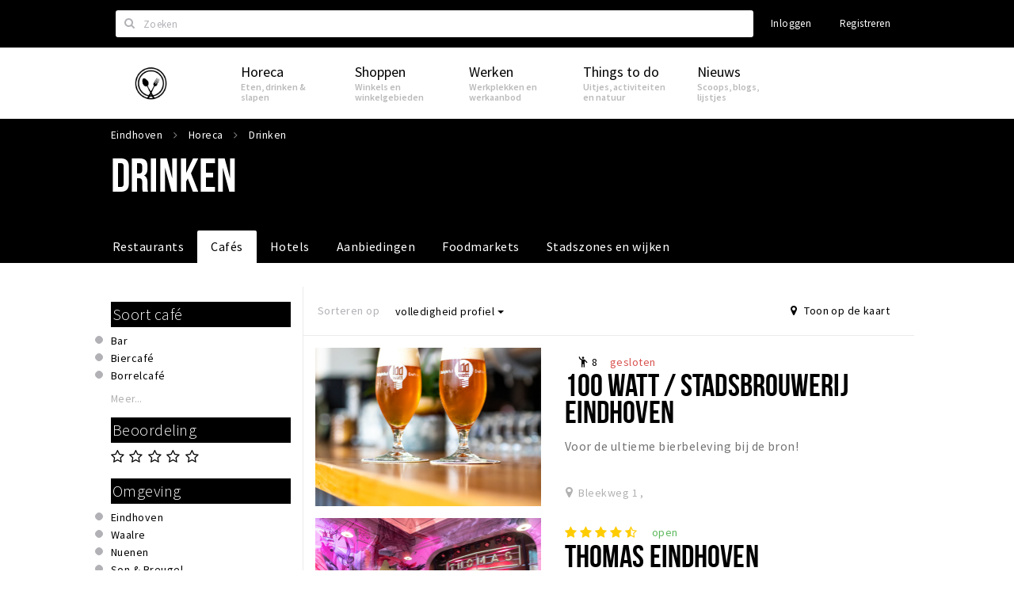

--- FILE ---
content_type: text/html;charset=UTF-8
request_url: https://www.eindhovensrondje.nl/stappen/caf%C3%A9s?features=Bar%20%28na%29borrelen
body_size: 21581
content:
<!DOCTYPE html>
<html class="no-js">
<head>

  <meta charset="utf-8" />
  <meta name="viewport" content="width=device-width,initial-scale=1,maximum-scale=1,user-scalable=no" />
  <!--[if lt IE 8 ]><meta http-equiv="X-UA-Compatible" content="IE=edge,chrome=1" /><![endif]-->

  <meta name="designer" content="BEER N TEA" />

  <!--
  Proudly created by BEER N TEA B.V.
  -->

  <title>Drinken - Eindhoven</title>

  <meta name="description" content="Uitgaansgelegenheden en restaurants in Eindhoven" />

  <meta name="twitter:card" content="summary" />
  <meta name="twitter:site" content="@stappen" />
  <meta name="twitter:creator" content="@stappen" />
  <meta name="twitter:title" content="Drinken" />
  <meta name="twitter:description" content="Uitgaansgelegenheden en restaurants in Eindhoven" />  <meta name="twitter:image" content="https://www.eindhovensrondje.nl/uploads/image/601808b8eef8de68a3119ce8-large.jpg" />
  <meta property="fb:app_id" content="219938250047546" />

  <meta property="og:type" content="website" />
  <meta property="og:site_name" content="Eindhoven" />
  <meta property="og:url" content="https://www.eindhovensrondje.nl/stappen/cafés?features=Bar%20%28na%29borrelen" />
  <meta property="og:title" content="Drinken" />
  <meta property="og:description" content="Uitgaansgelegenheden en restaurants in Eindhoven" />  <meta property="og:image" content="https://www.eindhovensrondje.nl/uploads/image/601808b8eef8de68a3119ce8-large.jpg" />
  <link rel="alternate" href="https://www.eindhovensrondje.nl/stappen/caf%C3%A9s?features=Bar%20%28na%29borrelen" hreflang="nl" />
  <link rel="alternate" href="https://www.eindhovensrondje.nl/stappen/caf%C3%A9s?features=Bar%20%28na%29borrelen" hreflang="x-default" />
  <link rel="canonical" href="https://www.eindhovensrondje.nl/stappen/cafés?features=Bar%20%28na%29borrelen" />
  <link rel="next" href="https://www.eindhovensrondje.nl/stappen/cafés?features=Bar%20%28na%29borrelen&amp;p=1" />

  <link rel="shortcut icon" href="/uploads/image/5fe32ee5f246cd39233e5cc2-favicon96.png" />

  <link rel="icon" type="image/png" href="/uploads/image/5fe32ee5f246cd39233e5cc2-favicon16.png" sizes="16x16" />
  <link rel="icon" type="image/png" href="/uploads/image/5fe32ee5f246cd39233e5cc2-favicon32.png" sizes="32x32" />
  <link rel="icon" type="image/png" href="/uploads/image/5fe32ee5f246cd39233e5cc2-favicon96.png" sizes="96x96" />

  <meta name="apple-itunes-app" content="app-id=1098316030">
  <link rel="stylesheet" type="text/css" href="/uploads/assets/1736865044/app-eindhoven.css" media="all" />
  <link rel="stylesheet" type="text/css" href="/app.css?v=1736865044" media="all" />

  <script type="text/javascript">
    var config = {"name":"Eindhoven","cdn":{"base_url":""},"environment":"production-eindhoven","site_url":"https:\/\/www.eindhovensrondje.nl","base_url":"https:\/\/www.eindhovensrondje.nl","twitter":{"handle":"stappen"},"preferences":{"currency":"EUR","time_format":24,"date_format":"%d-%m-%Y","currency_format":"%symbol%%value%","number_format":".,","week_start":"sunday"},"version":1736865044,"google_analytics":{"tracking_id":"UA-87283265-1"},"moment_locale":"nl","city":"Eindhoven","socials":{"facebook":"https:\/\/www.facebook.com\/eindhovensrondje","twitter":"","google":"","instagram":"https:\/\/www.instagram.com\/eindhovensrondje\/","pinterest":"","youtube":""},"mailchimp":{"form_action":"","hidden_input":""},"sendinblue_embed":null,"reviews_mode":"","always_show_expanded_description":true,"student_account_text":"","sidebar":{"facebook":"https:\/\/www.facebook.com\/eindhovensrondje","instagram":"<!-- LightWidget WIDGET --><script src=\"https:\/\/cdn.lightwidget.com\/widgets\/lightwidget.js\"><\/script><iframe src=\"https:\/\/cdn.lightwidget.com\/widgets\/620ba12a31eb5deab548ba9eeacf3abc.html\" scrolling=\"no\" allowtransparency=\"true\" class=\"lightwidget-widget\" style=\"width:100%;border:0;overflow:hidden;\"><\/iframe>","other":""},"js_tags":"<script id=\"mcjs\">!function(c,h,i,m,p){m=c.createElement(h),p=c.getElementsByTagName(h)[0],m.async=1,m.src=i,p.parentNode.insertBefore(m,p)}(document,\"script\",\"https:\/\/chimpstatic.com\/mcjs-connected\/js\/users\/f1f7739a48ef8ac27c8367401\/863f81c4370393fd01a58f45d.js\");<\/script>","favicon":{"$id":"5fe32ee5f246cd39233e5cc2"},"logo":{"$id":"6019599de42d8c7e787555ec"},"listed":false,"app_type":"website","is_webview":false,"has_partner":false,"has_css":true,"style":"eindhoven","enable_hero_map":true,"current_url":"\/stappen\/caf%C3%A9s","related_app":"m.eindhovensrondje.nl","student_account_enabled":false,"photos_enabled":false,"loyalty_shop_url":"","loyalty_shop_title":"","loyalty_routes_url":"","itunes_app_id":"1098316030","facebook_id":"219938250047546","twitter_handle":"stappen"};
    var lang   = {"app":{"locales":{"nl_NL":{"prefix":"","name":"Nederlands","name_english":"Dutch","system_locale":"nl_NL.UTF-8","currency":"EUR","moment":"nl","flag":"nl","formats":{"currency":"%symbol%%value%","number":".,","date":"%d-%m-%Y","time":"%H:%S","start_week":1},"locale":"nl_NL","language_code":"nl","country_code":"NL"},"de_DE":{"prefix":"","name":"Deutsch","name_english":"German","system_locale":"de_DE.UTF-8","currency":"EUR","moment":"de","flag":"de","formats":{"currency":"%symbol%%value%","number":".,","date":"%d-%m-%Y","time":"%H:%S","start_week":1},"locale":"de_DE","language_code":"de","country_code":"DE"},"en_US":{"prefix":"","name":"English","name_english":"English","system_locale":"en_US.UTF-8","currency":"EUR","moment":"en","flag":"gb","formats":{"currency":"%symbol%%value%","number":",.","date":"%d-%m-%Y","time":"%H:%M","start_week":1},"locale":"en_US","language_code":"en","country_code":"US"}},"locale":{"prefix":"","name":"Nederlands","name_english":"Dutch","system_locale":"nl_NL.UTF-8","currency":"EUR","moment":"nl","flag":"nl","formats":{"currency":"%symbol%%value%","number":".,","date":"%d-%m-%Y","time":"%H:%S","start_week":1},"locale":"nl_NL","language_code":"nl","country_code":"NL"},"name":"Eindhoven","title":"%s - %s","time_ago":"%s geleden","year":"jaar","year_plural":"jaar","month":"maand","month_plural":"maanden","day":"dag","day_plural":"dagen","hour":"uur","hour_plural":"uur","minute":"minuut","minute_plural":"minuten","second":"seconde","second_plural":"seconden","share":"Delen","search":{"location":"Locaties","event":"Agenda","excursion":"Uitjes","article":"Nieuws","brands_found":"Merken:","cuisine_found":"Keuken:","menu_found":"Menukaart:","hotel_packages_found":"Arrangementen:","pricelist_found":"Producten:"},"footer":{"newsletter":{"title":"Nieuwsbrief","text":"Wil je op de hoogte gehouden worden van nieuws, evenementen en locaties in de regio %s?","placeholder":"Uw e-mailadres","subscribe":"Aanmelden"},"privacy":"Privacy","terms":"Algemene voorwaarden","disclaimer":"Disclaimer","accessibility":"Toegankelijkheid","beerntea":"Realisatie door Beer n tea"},"weekdays_short":["ma","di","wo","do","vr","za","zo"]},"route":[],"filters":{"sort_title":"Sorteren op","show_more":"Meer...","show_less":"Minder...","type":{"bar":"Cafe","church":"Kerk","cinema":"Bioscoop","cultural_center":"Cultureel centrum","hotel":"Hotel","landmark":"Bezienswaardigheid","museum":"Museum","parc":"Park","parking":"Parking","restaurant":"Restaurant","beach":"Strand","beach_pavilion":"Strandpaviljoen","municipality":"Gemeente","shop":"Winkel","shopping_area":"Winkelgebied","sportscenter":"Sportcentrum","theater":"Theater","tourist_info":"Informatiepunt","town_square":"Plein","archived_event":"Event (Archived)"},"geolocation_failed":"Kon uw locatie helaas niet bepalen, probeer een andere sortering.","button_view_results_single":"Bekijk %s resultaat","button_view_results_plural":"Bekijk %s resultaten","button_no_results":"Geen resultaten"},"search":{"no_results":"Deze zoekopdracht heeft helaas geen resultaten, pas de filters aan de zijkant aan.","load_more":"Laad meer..."},"entity":{"close":"sluiten","is_open":"open","is_closed":"gesloten","nav":{"info":"Informatie","reviews":"Reviews","deals":"Deals","agenda":"Agenda","photos":"Foto's","menu":"Menu","news":"Nieuws","hotel_packages":"Arrangementen","pricelist":"Prijslijst","excursions":"Uitjes","contact":"Contact","shops":"Winkels & Horeca","municipalities":"Gemeentes","beaches":"Stranden","job_offers":"Vacatures"},"view_opening_hours":"Bekijk de openingstijden","description_expand":"Lees verder","helptopay_description":"Vul hier het formulier in wat je hebt aangemaakt op <a href=\"https:\/\/www.helptopay.nl\" target=\"_blank\">www.helptopay.nl<\/a>.<br>Er verschijnt automatisch een knop met 'Direct bestellen' boven je profielpagina.","footer":{"instant_order":"Direct bestellen","instant_reservations":"Direct reserveren","excursion_reservations":"Direct aanvragen","get_tickets":"Bestel tickets","cta":"of bel <b>%s<\/b>"},"rating":{"full_description_plural":"%rating% sterren op basis van %count% reviews","full_description_single":"%rating% ster op basis van %count% review","full_description_single_star":"%rating% ster op basis van %count% reviews","full_description_single_review":"%rating% sterren op basis van %count% review","short_description_plural":"%rating% sterren","short_description_single":"%rating% ster","no_reviews":"Nog niet beoordeeld"},"reviews":{"title":"Reviews"},"other_articles":{"de 5 van...":"Ander nieuws","interview":"Andere interviews","foodblog":"Andere blogs","scoop":"Ander nieuws","fotoblog":"Andere fotoblogs","specials":"Andere specials"},"more_articles":{"de 5 van...":"Meer nieuws","interview":"Meer interviews","foodblog":"Meer leesvoer","scoop":"Meer scoops","fotoblog":"Meer fotoblogs"},"offers_amount_single":"%s deal","offers_amount_plural":"%s deals","nearby_entities":"In de buurt","edit":{"social_share_help_text":"Als gebruikers uw pagina delen op hun social media wordt standaard de naam van het bedrijf als titel gebruikt + de eerste alinea van de omschrijving als tekst. Deze velden geven u de mogelijkheid om deze, indien gewenst, aan te passen."},"parking_status":{"full":"Vol","closed":"Gesloten","vacant_spaces":"%s plaatsen vrij","summary":"%vacant_spaces% van %total_spaces% plaatsen vrij"},"add_event_notice":"Vul het formulier in om uw evenement toe te voegen. Wanneer het evenement voldoet aan de gestelde voorwaarden wordt het evenement (eventueel herschreven) toegevoegd."},"user":{"login":{"title":"Inloggen","email":"E-mail adres","password":"Wachtwoord","submit":"Login","remember":"Onthoud mij"},"forgot_password":{"title":"Wachtwoord vergeten?","email":"E-mail adres","email_placeholder":"Je e-mail adres...","submit":"Herstel"},"register":{"title":"Registreren","button":"Registreren","email":"E-mail adres","password":"Wachtwoord","confirm_password":"Wachtwoord bevestigen","first_name":"Voornaam","last_name":"Achternaam","submit":"Registreer","first_name_contact":"Voornaam contactpersoon","last_name_contact":"Achternaam contactpersoon","email_contact":"E-mailadres contactpersoon","password_event_organiser":"Nieuw wachtwoord evenementenorganisator","confirm_password_event_organiser":"Nieuw wachtwoord evenementenorganisator bevestigen"},"account":{"title":"Mijn account","nav_title":"Mijn account","email":"E-mail adres","password":"Wachtwoord","confirm_password":"Wachtwoord bevestigen","first_name":"Voornaam","last_name":"Achternaam","submit":"Update","delete":{"title":"Account verwijderen","description":"Door je account te verwijderen, wordt je account en al zijn bijbehorende gegevens gewist of geanonimiseerd.","button":"Ik wil mijn account verwijderen","confirm":"Weet je het zeker?"}},"student":{"title":"Mijn studenten-pagina","nav_title":"Mijn studentenpagina","vouchers_nav_title":"Mijn vouchers","fortune_leaders":"Met de meeste punten","total_score":"Jouw totaal behaalde punten: <strong>%s<\/strong>","total_credits":"<strong>%s<\/strong> Punten te besteden","show_more":"Toon meer"},"notifications":{"title":"Notificaties","nav_title":"Notificaties","date":"Datum","entity":"Item","no_notifications":"Er zijn (nog) geen notificaties."},"locations":{"title":"Mijn locaties","nav_title":"Mijn locaties"},"errors":{"empty_email_or_password":"Vul aub een e-mailadres en wachtwoord in.","no_user_found":"Er is geen gebruiker gevonden met deze combinatie, probeer het opnieuw."}},"strings":{"Claim dit profiel!":"Claim dit profiel!","<b>Stappen &amp; Shoppen<\/b><br \/>Veilingkade 15<br \/>4815 HC Breda":"Gastvrije en Bourgondische groet,\n<b>Eindhovens Rondje<\/b><br \/>Willemstraat 39<br \/5611 HC Eindhoven","<b>Help &amp; support<\/b><br \/>info@stappen-shoppen.nl":"<b>Help &amp; support<\/b><br \/> \u2028sales@eindhovensrondje.nl <br> \nhttp:\/\/www.eindhovensrondje.nl <br> \u2028https:\/\/www.facebook.com\/eindhovensrondje \u2028<br> https:\/\/www.instagram.com\/eindhovensrondje\/ <br> KVK: 72747587  <br> BTW: NL001702513B61\n","Neem contact met ons op via info@stappen-shoppen.nl om het profiel aan te vullen met o.a. uw website, telefoonnummer, Facebook, openingstijden, omschrijving, faciliteiten, menukaart en acties.":"Claim hieronder uw bedrijfprofiel of neem contact met ons op via sales@eindhovensrondje.nl om het profiel aan te vullen met o.a. uw website, telefoonnummer, social media, openingstijden, omschrijving, faciliteiten, menukaart, deals, evenementen, vacatures en meer. ","Claim uw bedrijfsprofiel!":"Claim uw bedrijfsprofiel!","Vul het formulier toe om uw zaak toe te voegen. Kies voor een gratis account, of een premium account om uw bedrijf beter uit te lichten met extra informatie die u zelf kunt beheren.":"Vul het formulier toe om uw zaak toe te voegen. Met een account op Eindhovens Rondje kunt u uw bedrijf uitlichten. U krijgt een persoonlijke login, waarmee u alle gegevens op de pagina zelf kunt beheren. Naast basisfuncties zoals informatie over uw zaak kunt u gebruik maken van onderstaande functies:","Hiermee kun je op <a href=\"http:\/\/www.stappen-shoppen.nl\">inloggen<\/a> en via mijn profiel veranderen in een zelf gekozen wachtwoord.":"Hiermee kun je op <a href=\"http:\/\/www.eindhovensrondje.nl\">inloggen<\/a> en via mijn profiel veranderen in een zelf gekozen wachtwoord.","Indien gewenst plannen wij graag vrijblijvend een afspraak met u in om alles persoonlijk door te nemen. U kunt hiervoor contact met ons opnemen via <a href=\"mailto:info@stappen-shoppen.nl\">info@stappen-shoppen.nl<\/a>":"Indien gewenst plannen wij graag vrijblijvend een afspraak met u in om alles persoonlijk door te nemen. U kunt hiervoor contact met ons opnemen via <a href=\"mailto:sales@eindhovensrondje.nl\"> sales@eindhovensrondje.nl<\/a>\n** Betaling geschied via automatisch incasso. Deelname is per drie maanden opzegbaar tenzij anders overeengekomen en wordt zonder schriftelijke opzegging automatisch per drie maanden verlengd.","Aanvraag voor uitje via Stappen & Shoppen":"Aanvraag voor uitje via Eindhovens Rondje","Reservering via Stappen & Shoppen":"Reservering via Eindhovens Rondje","Er is iets fout gegaan bij het verwerken van de claim. Probeer het later opnieuw of neem contact met ons op via <a href=\"mailto:info@stappen-shoppen.nl\">info@stappen-shoppen.nl<\/a>.":"Er is iets fout gegaan bij het verwerken van de claim. Probeer het later opnieuw of neem contact met ons op via <a href=\"mailto:sales@eindhovensrondje.nl\"> sales@eindhovensrondje.nl <\/a>.","{# ical filename #}Stappen & Shoppen agenda":"{# ical filename #}Eindhovens Rondje agenda","Wachtwoord opnieuw ingesteld voor Stappen & Shoppen":"Wachtwoord opnieuw ingesteld voor Eindhovens Rondje","Stappen & Shoppen account":"Eindhovens Rondje account","Bij een premium account krijgt u een persoonlijke login, waarmee u alle gegevens op de pagina zelf kunt beheren. Kiest u voor een proef account dan mag u het premium account twee maanden uitproberen. Naast uitgebreidere informatie over uw zaak kunt u gebruik maken van onderstaande premium functies:":"Leuk weetje: met een profiel op ons platform kunt u meer dan alleen algemene informatie delen.  Er zijn ook mogelijkheden om gebruik te maken van onderstaande functies:","Evenementen + Facebookkoppeling":"Zelf inloggen en up to date houden","Merken of assortiment":"Uitingen op alle social media van Eindhovens Rondje ","Producten & diensten":"Benoemingen in artikelen, scoops en leuke lijstjes","Pushberichten":"Plaatsen van afbeeldingen, deals, uitjes, vacatures en evenementen","Ingevoerde merken, evenementen en deals zijn tevens vindbaar in de algemene zoekfunctie.":"Versturen pushberichten naar profielbezoekers","Indien gewenst plannen wij graag vrijblijvend een afspraak met u in om alles persoonlijk door te nemen. U kunt hiervoor contact met ons opnemen via <a href=\"mailto:info@stappen-shoppen.nl\">info@stappen-shoppen.nl<\/a>.":"Indien gewenst plannen wij graag vrijblijvend een afspraak met u in om alles persoonlijk door te nemen. U kunt hiervoor contact met ons opnemen via <a href=\"mailto:sales@eindhovensrondje.nl\">info@eindhovensrondje.nl<\/a>."}};
    var user   = {"id":"","last_login":null,"is_logged_in":false,"email":null,"role":"guest","roles":["guest"],"first_name":null,"last_name":null,"full_name":" ","telephone":null,"avatar":null,"avatar_url":null};
  </script>
</head>
<body class="path--stappen path--stappen-caf--s type--list list--location layout--stappen">

  <script>
  (function(i,s,o,g,r,a,m){i['GoogleAnalyticsObject']=r;i[r]=i[r]||function(){
  (i[r].q=i[r].q||[]).push(arguments)},i[r].l=1*new Date();a=s.createElement(o),
  m=s.getElementsByTagName(o)[0];a.async=1;a.src=g;m.parentNode.insertBefore(a,m)
  })(window,document,'script','//www.google-analytics.com/analytics.js','ga');
  ga('create', 'UA-87283265-1', 'auto');
  ga('send', 'pageview');
  </script>

  <div id="fb-root"></div>
  <script>(function(d, s, id) {
    var js, fjs = d.getElementsByTagName(s)[0];
    if (d.getElementById(id)) return;
    js = d.createElement(s); js.id = id;
    js.src = "//connect.facebook.net/nl_NL/sdk.js#xfbml=1&version=v2.10&appId=1257737297586040";
    fjs.parentNode.insertBefore(js, fjs);
  }(document, 'script', 'facebook-jssdk'));</script>

<script id="mcjs">!function(c,h,i,m,p){m=c.createElement(h),p=c.getElementsByTagName(h)[0],m.async=1,m.src=i,p.parentNode.insertBefore(m,p)}(document,"script","https://chimpstatic.com/mcjs-connected/js/users/f1f7739a48ef8ac27c8367401/863f81c4370393fd01a58f45d.js");</script>
<main class="wrapper">

  <a class="anchor" id="top"></a>
    <nav class="nav-mobile">
  <ul>
            <li>
      <a href="/stappen">Horeca</a>
              <button class="expo " data-mobile-nav-toggle="m"></button>
                    <div class="submenu">
          <ul class="nav nav--list">
                          <li><a href="/stappen/restaurants">Restaurants</a>
              </li>
                          <li><a href="/stappen/cafés">Café’s</a>
              </li>
                          <li><a href="https://www.eindhovensrondje.nl/locaties/foodmarkets-en-foodcourts-66f2814b0f3568056c0a9452">Foodmarkets en Foodcourts</a>
              </li>
                          <li><a href="/stappen/slapen">Hotels</a>
              </li>
                          <li><a href="/stappen/recreatief">Recreatief</a>
              </li>
                          <li><a href="/stappen/deals">Aanbiedingen</a>
              </li>
                          <li><a href="/shoppen/winkelgebieden">Winkelgebieden</a>
              </li>
                          <li><a href="/stappen/parkeren">Parkeren</a>
              </li>
                      </ul>
        </div>
          </li>
                <li>
      <a href="/shoppen">Shoppen</a>
              <button class="expo " data-mobile-nav-toggle="m"></button>
                    <div class="submenu">
          <ul class="nav nav--list">
                          <li><a href="/shoppen">Winkels</a>
              </li>
                          <li><a href="/shoppen/deals">Aanbiedingen</a>
              </li>
                          <li><a href="/shoppen/parkeren">Parkeren</a>
              </li>
                      </ul>
        </div>
          </li>
                <li>
      <a href="/werken">Werken</a>
              <button class="expo " data-mobile-nav-toggle="m"></button>
                    <div class="submenu">
          <ul class="nav nav--list">
                          <li><a href="/werken/vacatures">Vacatures</a>
              </li>
                          <li><a href="/werken/vergaderruimtes">Werken &amp; vergaderen</a>
              </li>
                          <li><a href="/werken/netwerkclubs">Netwerkclubs</a>
              </li>
                      </ul>
        </div>
          </li>
                <li>
      <a href="/beleven">Things to do</a>
              <button class="expo " data-mobile-nav-toggle="m"></button>
                    <div class="submenu">
          <ul class="nav nav--list">
                          <li><a href="/agenda">Agenda</a>
              </li>
                          <li><a href="/beleven/toeristische-routes">Eindhovense Rondjes</a>
              </li>
                          <li><a href="/beleven/uitjes-activiteiten">Uitjes &amp; activiteiten</a>
              </li>
                          <li><a href="/beleven/sport">Sport</a>
              </li>
                          <li><a href="/beleven/musea-theaters-podia">Musea, theaters &amp; podia</a>
              </li>
                          <li><a href="/beleven/natuurgebieden">Natuurgebieden</a>
              </li>
                          <li><a href="/beleven/bezienswaardigheden">Bezienswaardigheden</a>
              </li>
                      </ul>
        </div>
          </li>
                <li>
      <a href="/nieuws">Nieuws</a>
              <button class="expo " data-mobile-nav-toggle="m"></button>
                    <div class="submenu">
          <ul class="nav nav--list">
                          <li><a href="/nieuws/foodblogs">Nieuws</a>
              </li>
                          <li><a href="/nieuws/scoops">Scoops</a>
              </li>
                          <li><a href="/nieuws/de-5-van">Leuke lijstjes</a>
              </li>
                          <li><a href="https://www.eindhovensrondje.nl/locaties/horeca-makelaardij-666ab0487f235b7db503b342">Horeca Makelaardij</a>
              </li>
                          <li><a href="/over">Over Eindhovens Rondje</a>
              </li>
                      </ul>
        </div>
          </li>
          </ul>
</nav>  <div class="header__nav-top" data-view="Search">
  <nav class="nav-top ">
    <div class="container container--nav-top">
              <div class="nav-top__left">
                  </div>
            <form class="form-group search" action="/search" method="GET">
        <input type="text" class="form-control" name="q" value="" placeholder="Zoeken" data-input-control="typeahead" autocomplete="off"/>
        <span class="fa fa-search"></span>
        <button type="submit" class="sr-only">Zoeken</button>
      </form>
      <div class="nav-top__right">
                                                    <a href="/account/login" class="btn btn-link">Inloggen</a>
                                                <a href="/account/register" class="btn btn-link">Registreren</a>
                                            </div>
      <div class="nav-top__search-results tt-empty"></div>
    </div>
  </nav>
</div>
    <div class="wrapper__inner">
    <div class="nav-mask" data-toggle="navigation"></div>
  <header class="header header--primary">
  <div class="header__container">

    <div class="header__nav-top" data-view="Search">
  <nav class="nav-top ">
    <div class="container container--nav-top">
              <div class="nav-top__left">
                  </div>
            <form class="form-group search" action="/search" method="GET">
        <input type="text" class="form-control" name="q" value="" placeholder="Zoeken" data-input-control="typeahead" autocomplete="off"/>
        <span class="fa fa-search"></span>
        <button type="submit" class="sr-only">Zoeken</button>
      </form>
      <div class="nav-top__right">
                                                    <a href="/account/login" class="btn btn-link">Inloggen</a>
                                                <a href="/account/register" class="btn btn-link">Registreren</a>
                                            </div>
      <div class="nav-top__search-results tt-empty"></div>
    </div>
  </nav>
</div>

    <nav class="nav-primary">
      <div class="container">
        <button class="toggle" data-toggle="navigation">
        <span class="bars">
          <span class="bar"></span>
          <span class="bar"></span>
          <span class="bar"></span>
        </span>
        </button>
        <a href="/" class="logo" rel="home" style="background-image: url('/uploads/image/6019599de42d8c7e787555ec-logo.png');"><span>Eindhoven</span></a>
        <ul class="primary">
                                            <li>
              <a href="/stappen">
                <strong class="item-title">Horeca</strong>
                <span class="item-subtitle">Eten, drinken &amp; slapen</span>
                <span class="three-dots"><i></i><i></i><i></i></span>
              </a>
                              <div class="submenu">
                  <ul class="nav nav--list">
                                          <li><a href="/stappen/restaurants">Restaurants</a>
                      </li>
                                          <li><a href="/stappen/cafés">Café’s</a>
                      </li>
                                          <li><a href="https://www.eindhovensrondje.nl/locaties/foodmarkets-en-foodcourts-66f2814b0f3568056c0a9452">Foodmarkets en Foodcourts</a>
                      </li>
                                          <li><a href="/stappen/slapen">Hotels</a>
                      </li>
                                          <li><a href="/stappen/recreatief">Recreatief</a>
                      </li>
                                          <li><a href="/stappen/deals">Aanbiedingen</a>
                      </li>
                                          <li><a href="/shoppen/winkelgebieden">Winkelgebieden</a>
                      </li>
                                          <li><a href="/stappen/parkeren">Parkeren</a>
                      </li>
                                      </ul>
                </div>
                          </li>
                                  <li>
              <a href="/shoppen">
                <strong class="item-title">Shoppen</strong>
                <span class="item-subtitle">Winkels en winkelgebieden</span>
                <span class="three-dots"><i></i><i></i><i></i></span>
              </a>
                              <div class="submenu">
                  <ul class="nav nav--list">
                                          <li><a href="/shoppen">Winkels</a>
                      </li>
                                          <li><a href="/shoppen/deals">Aanbiedingen</a>
                      </li>
                                          <li><a href="/shoppen/parkeren">Parkeren</a>
                      </li>
                                      </ul>
                </div>
                          </li>
                                  <li>
              <a href="/werken">
                <strong class="item-title">Werken</strong>
                <span class="item-subtitle">Werkplekken en werkaanbod</span>
                <span class="three-dots"><i></i><i></i><i></i></span>
              </a>
                              <div class="submenu">
                  <ul class="nav nav--list">
                                          <li><a href="/werken/vacatures">Vacatures</a>
                      </li>
                                          <li><a href="/werken/vergaderruimtes">Werken &amp; vergaderen</a>
                      </li>
                                          <li><a href="/werken/netwerkclubs">Netwerkclubs</a>
                      </li>
                                      </ul>
                </div>
                          </li>
                                  <li>
              <a href="/beleven">
                <strong class="item-title">Things to do</strong>
                <span class="item-subtitle">Uitjes, activiteiten en natuur</span>
                <span class="three-dots"><i></i><i></i><i></i></span>
              </a>
                              <div class="submenu">
                  <ul class="nav nav--list">
                                          <li><a href="/agenda">Agenda</a>
                      </li>
                                          <li><a href="/beleven/toeristische-routes">Eindhovense Rondjes</a>
                      </li>
                                          <li><a href="/beleven/uitjes-activiteiten">Uitjes &amp; activiteiten</a>
                      </li>
                                          <li><a href="/beleven/sport">Sport</a>
                      </li>
                                          <li><a href="/beleven/musea-theaters-podia">Musea, theaters &amp; podia</a>
                      </li>
                                          <li><a href="/beleven/natuurgebieden">Natuurgebieden</a>
                      </li>
                                          <li><a href="/beleven/bezienswaardigheden">Bezienswaardigheden</a>
                      </li>
                                      </ul>
                </div>
                          </li>
                                  <li>
              <a href="/nieuws">
                <strong class="item-title">Nieuws</strong>
                <span class="item-subtitle">Scoops, blogs, lijstjes</span>
                <span class="three-dots"><i></i><i></i><i></i></span>
              </a>
                              <div class="submenu">
                  <ul class="nav nav--list">
                                          <li><a href="/nieuws/foodblogs">Nieuws</a>
                      </li>
                                          <li><a href="/nieuws/scoops">Scoops</a>
                      </li>
                                          <li><a href="/nieuws/de-5-van">Leuke lijstjes</a>
                      </li>
                                          <li><a href="https://www.eindhovensrondje.nl/locaties/horeca-makelaardij-666ab0487f235b7db503b342">Horeca Makelaardij</a>
                      </li>
                                          <li><a href="/over">Over Eindhovens Rondje</a>
                      </li>
                                      </ul>
                </div>
                          </li>
                  </ul>
                <div class="search-toggle">
          <a class="#0" data-toggle-search="top-nav"><span class="fa fa-search" ></span></a>
        </div>
              </div>
    </nav>
  </div>
</header>
  
  <section class="page page--list page--has-filters">
    <header class="page__header page__header--has-image">
  <figure class="lazy" data-original="/uploads/image/601808b8eef8de68a3119ce8-large.jpg"></figure>
  <noscript><figure style="background-image:url('/uploads/image/601808b8eef8de68a3119ce8-large.jpg');"></figure></noscript>
  <div class="container">
    <nav class="page__header__nav" role="navigation">
      <ul vocab="http://schema.org/" typeof="BreadcrumbList" class="breadcrumbs">
    <li property="itemListElement" typeof="ListItem" itemtype="http://schema.org/ListItem">
    <a property="item" typeof="WebPage" href="/" title="Eindhoven">
      <span property="name">Eindhoven</span>
    </a>
    <meta property="position" content="1" />
  </li>
    <li property="itemListElement" typeof="ListItem" itemtype="http://schema.org/ListItem">
    <a property="item" typeof="WebPage" href="/stappen" title="Horeca ">
      <span property="name">Horeca </span>
    </a>
    <meta property="position" content="2" />
  </li>
    <li property="itemListElement" typeof="ListItem" itemtype="http://schema.org/ListItem">
    <a property="item" typeof="WebPage" href="/stappen/cafés" title="Drinken">
      <span property="name">Drinken</span>
    </a>
    <meta property="position" content="3" />
  </li>
  </ul>
    </nav>
    <h1>Drinken</h1>        <nav class="page__header__tabs neg-left" role="navigation">
      <ul>
        <li ><a href="/stappen/restaurants">Restaurants <span class="three-dots"><i></i><i></i><i></i></span></a></li><li class="active"><a href="/stappen/cafés">Cafés <span class="three-dots"><i></i><i></i><i></i></span></a></li><li ><a href="/stappen/slapen">Hotels <span class="three-dots"><i></i><i></i><i></i></span></a></li><li ><a href="/stappen/deals">Aanbiedingen <span class="three-dots"><i></i><i></i><i></i></span></a></li><li ><a href="https://www.eindhovensrondje.nl/locaties/foodmarkets-en-foodcourts-66f2814b0f3568056c0a9452">Foodmarkets <span class="three-dots"><i></i><i></i><i></i></span></a></li><li ><a href="https://www.eindhovensrondje.nl/shoppen/winkelgebieden">Stadszones en wijken <span class="three-dots"><i></i><i></i><i></i></span></a></li>              </ul>
    </nav>
      </div>
</header>
  
  
  
    <div class="container container--no-padding">

            <aside class="sidebar">
      <div class="sidebar__inner">
            <div class="filter filter--bar_type sidebar__filter collapsed">
    <header>
      <h3>Soort café</h3>
    </header>
          <div class="body">
          <ul>
            <li><a href="?bar_type=Bar" data-filter="bar_type" data-filter-value="Bar" > Bar</a></li>
            <li><a href="?bar_type=Biercaf%C3%A9" data-filter="bar_type" data-filter-value="Biercafé" > Biercafé</a></li>
            <li><a href="?bar_type=Borrelcaf%C3%A9" data-filter="bar_type" data-filter-value="Borrelcafé" > Borrelcafé</a></li>
            <li><a href="?bar_type=Bruincaf%C3%A9" data-filter="bar_type" data-filter-value="Bruincafé" > Bruincafé</a></li>
            <li><a href="?bar_type=Club" data-filter="bar_type" data-filter-value="Club" > Club</a></li>
            <li><a href="?bar_type=Cocktailbar" data-filter="bar_type" data-filter-value="Cocktailbar" > Cocktailbar</a></li>
            <li><a href="?bar_type=Discotheek" data-filter="bar_type" data-filter-value="Discotheek" > Discotheek</a></li>
            <li><a href="?bar_type=Eetcaf%C3%A9" data-filter="bar_type" data-filter-value="Eetcafé" > Eetcafé</a></li>
            <li><a href="?bar_type=Evenementenlocatie" data-filter="bar_type" data-filter-value="Evenementenlocatie" > Evenementenlocatie</a></li>
            <li><a href="?bar_type=Feestcaf%C3%A9" data-filter="bar_type" data-filter-value="Feestcafé" > Feestcafé</a></li>
            <li><a href="?bar_type=Gay%20Caf%C3%A9" data-filter="bar_type" data-filter-value="Gay Café" > Gay Café</a></li>
            <li><a href="?bar_type=Lounge" data-filter="bar_type" data-filter-value="Lounge" > Lounge</a></li>
            <li><a href="?bar_type=Muziekcaf%C3%A9" data-filter="bar_type" data-filter-value="Muziekcafé" > Muziekcafé</a></li>
            <li><a href="?bar_type=Podium" data-filter="bar_type" data-filter-value="Podium" > Podium</a></li>
            <li><a href="?bar_type=Studentencaf%C3%A9" data-filter="bar_type" data-filter-value="Studentencafé" > Studentencafé</a></li>
            <li><a href="?bar_type=Wijnbar" data-filter="bar_type" data-filter-value="Wijnbar" > Wijnbar</a></li>
            </ul>
        </div>
            <a href="#" class="filter__toggle sidebar__filter__toggle sidebar__filter__toggle--bar_type">Meer...</a>
        </div>
    <div class="filter filter--rating sidebar__filter">
    <header>
      <h3>Beoordeling</h3>
    </header>
      <div>
      <div class="rating--interactive">
        <a href="?rating=5" data-filter="rating" data-filter-value="5" class="fa fa-star-o"></a><a href="?rating=4" data-filter="rating" data-filter-value="4" class="fa fa-star-o"></a><a href="?rating=3" data-filter="rating" data-filter-value="3" class="fa fa-star-o"></a><a href="?rating=2" data-filter="rating" data-filter-value="2" class="fa fa-star-o"></a><a href="?rating=1" data-filter="rating" data-filter-value="1" class="fa fa-star-o"></a>      </div>
    </div>
    </div>
    <div class="filter filter--municipality_id sidebar__filter">
    <header>
      <h3>Omgeving</h3>
    </header>
          <div class="body">
          <ul>
            <li><a href="?municipality_id=Eindhoven" data-filter="municipality_id" data-filter-value="Eindhoven" > Eindhoven</a></li>
            <li><a href="?municipality_id=Waalre" data-filter="municipality_id" data-filter-value="Waalre" > Waalre</a></li>
            <li><a href="?municipality_id=Nuenen" data-filter="municipality_id" data-filter-value="Nuenen" > Nuenen</a></li>
            <li><a href="?municipality_id=Son%20%26%20Breugel" data-filter="municipality_id" data-filter-value="Son &amp; Breugel" > Son &amp; Breugel</a></li>
            <li><a href="?municipality_id=Geldrop" data-filter="municipality_id" data-filter-value="Geldrop" > Geldrop</a></li>
            <li><a href="?municipality_id=Helmond" data-filter="municipality_id" data-filter-value="Helmond" > Helmond</a></li>
            <li><a href="?municipality_id=Veldhoven" data-filter="municipality_id" data-filter-value="Veldhoven" > Veldhoven</a></li>
            <li><a href="?municipality_id=Valkenswaard%20" data-filter="municipality_id" data-filter-value="Valkenswaard " > Valkenswaard </a></li>
            <li><a href="?municipality_id=Heeze" data-filter="municipality_id" data-filter-value="Heeze" > Heeze</a></li>
            <li><a href="?municipality_id=Woensel%20West" data-filter="municipality_id" data-filter-value="Woensel West" > Woensel West</a></li>
            </ul>
        </div>
            </div>
    <div class="filter filter--price_range sidebar__filter">
    <header>
      <h3>Prijscategorie</h3>
    </header>
            <ul>
            <li><a href="?price_range=%E2%82%AC" data-filter="price_range" data-filter-value="€" > €</a></li>
            <li><a href="?price_range=%E2%82%AC%E2%82%AC" data-filter="price_range" data-filter-value="€€" > €€</a></li>
            </ul>
            <a href="#" class="filter__toggle sidebar__filter__toggle sidebar__filter__toggle--price_range">Meer...</a>
        </div>
    <div class="filter filter--minimum_age sidebar__filter">
    <header>
      <h3>Minimumleeftijd</h3>
    </header>
            <ul>
            <li><a href="?minimum_age=Alle%20leeftijden" data-filter="minimum_age" data-filter-value="Alle leeftijden" > Alle leeftijden</a></li>
            <li><a href="?minimum_age=18" data-filter="minimum_age" data-filter-value="18" > 18</a></li>
            <li><a href="?minimum_age=23" data-filter="minimum_age" data-filter-value="23" > 23</a></li>
            </ul>
            <a href="#" class="filter__toggle sidebar__filter__toggle sidebar__filter__toggle--minimum_age">Meer...</a>
        </div>
    <div class="filter filter--accessibility sidebar__filter">
    <header>
      <h3>Toegankelijkheid</h3>
    </header>
      <div>
      <ul>
        <li><a href="?" data-filter="accessibility" data-filter-value=""> Alle locaties</a></li>
        <li><a href="?accessibility=entrance" data-filter="accessibility" data-filter-value="entrance"> Entree toegankelijk</a></li>
        <li><a href="?accessibility=inside" data-filter="accessibility" data-filter-value="inside"> Binnen toegankelijk</a></li>
        <li><a href="?accessibility=floors" data-filter="accessibility" data-filter-value="floors"> Verdiepingen toegankelijk</a></li>
        <li><a href="?accessibility=cash-withdrawal" data-filter="accessibility" data-filter-value="cash-withdrawal"> Pinnen</a></li>
        <li><a href="?accessibility=toilet" data-filter="accessibility" data-filter-value="toilet"> Invalidentoilet</a></li>
        <li><a href="?accessibility=full" data-filter="accessibility" data-filter-value="full"> Volledig toegankelijk</a></li>
      </ul>
    </div>
    </div>
    <div class="filter filter--music sidebar__filter collapsed">
    <header>
      <h3>Muziek</h3>
    </header>
          <div class="body">
          <ul>
            <li><a href="?music=70%27s" data-filter="music" data-filter-value="70&#039;s" > 70&#039;s</a></li>
            <li><a href="?music=80%27s" data-filter="music" data-filter-value="80&#039;s" > 80&#039;s</a></li>
            <li><a href="?music=90%27s" data-filter="music" data-filter-value="90&#039;s" > 90&#039;s</a></li>
            <li><a href="?music=00%27s" data-filter="music" data-filter-value="00&#039;s" > 00&#039;s</a></li>
            <li><a href="?music=Ambient" data-filter="music" data-filter-value="Ambient" > Ambient</a></li>
            <li><a href="?music=Blues" data-filter="music" data-filter-value="Blues" > Blues</a></li>
            <li><a href="?music=Deep%20house" data-filter="music" data-filter-value="Deep house" > Deep house</a></li>
            <li><a href="?music=Disco" data-filter="music" data-filter-value="Disco" > Disco</a></li>
            <li><a href="?music=House%2C%20electro%2C%20techno" data-filter="music" data-filter-value="House, electro, techno" > House, electro, techno</a></li>
            <li><a href="?music=Jazz" data-filter="music" data-filter-value="Jazz" > Jazz</a></li>
            <li><a href="?music=Latin" data-filter="music" data-filter-value="Latin" > Latin</a></li>
            <li><a href="?music=Live%20muziek" data-filter="music" data-filter-value="Live muziek" > Live muziek</a></li>
            <li><a href="?music=Lounge" data-filter="music" data-filter-value="Lounge" > Lounge</a></li>
            <li><a href="?music=Nederlandstalig" data-filter="music" data-filter-value="Nederlandstalig" > Nederlandstalig</a></li>
            <li><a href="?music=Pop%20%26%20Top%2040" data-filter="music" data-filter-value="Pop &amp; Top 40" > Pop &amp; Top 40</a></li>
            <li><a href="?music=Rnb%2C%20hiphop%2C%20rap" data-filter="music" data-filter-value="Rnb, hiphop, rap" > Rnb, hiphop, rap</a></li>
            <li><a href="?music=Rock%2C%20alternatief" data-filter="music" data-filter-value="Rock, alternatief" > Rock, alternatief</a></li>
            <li><a href="?music=Soul" data-filter="music" data-filter-value="Soul" > Soul</a></li>
            </ul>
        </div>
            <a href="#" class="filter__toggle sidebar__filter__toggle sidebar__filter__toggle--music">Meer...</a>
        </div>
    <div class="filter filter--Sfeerkenmerken sidebar__filter collapsed">
    <header>
      <h3>Sfeerkenmerken</h3>
    </header>
          <div class="body">
          <ul>
            <li><a href="?Sfeerkenmerken=Botanisch" data-filter="Sfeerkenmerken" data-filter-value="Botanisch" > Botanisch</a></li>
            <li><a href="?Sfeerkenmerken=Bourgondisch" data-filter="Sfeerkenmerken" data-filter-value="Bourgondisch" > Bourgondisch</a></li>
            <li><a href="?Sfeerkenmerken=Buiten" data-filter="Sfeerkenmerken" data-filter-value="Buiten" > Buiten</a></li>
            <li><a href="?Sfeerkenmerken=Duurzaam" data-filter="Sfeerkenmerken" data-filter-value="Duurzaam" > Duurzaam</a></li>
            <li><a href="?Sfeerkenmerken=Hip%20%26%20trendy" data-filter="Sfeerkenmerken" data-filter-value="Hip &amp; trendy" > Hip &amp; trendy</a></li>
            <li><a href="?Sfeerkenmerken=Hipster" data-filter="Sfeerkenmerken" data-filter-value="Hipster" > Hipster</a></li>
            <li><a href="?Sfeerkenmerken=Industrieel" data-filter="Sfeerkenmerken" data-filter-value="Industrieel" > Industrieel</a></li>
            <li><a href="?Sfeerkenmerken=Kidsproof" data-filter="Sfeerkenmerken" data-filter-value="Kidsproof" > Kidsproof</a></li>
            <li><a href="?Sfeerkenmerken=Klassiek" data-filter="Sfeerkenmerken" data-filter-value="Klassiek" > Klassiek</a></li>
            <li><a href="?Sfeerkenmerken=Modern" data-filter="Sfeerkenmerken" data-filter-value="Modern" > Modern</a></li>
            <li><a href="?Sfeerkenmerken=Romantisch" data-filter="Sfeerkenmerken" data-filter-value="Romantisch" > Romantisch</a></li>
            <li><a href="?Sfeerkenmerken=Thema" data-filter="Sfeerkenmerken" data-filter-value="Thema" > Thema</a></li>
            <li><a href="?Sfeerkenmerken=Vintage" data-filter="Sfeerkenmerken" data-filter-value="Vintage" > Vintage</a></li>
            <li><a href="?Sfeerkenmerken=Zakelijk%20%26%20formeel" data-filter="Sfeerkenmerken" data-filter-value="Zakelijk &amp; formeel" > Zakelijk &amp; formeel</a></li>
            </ul>
        </div>
            <a href="#" class="filter__toggle sidebar__filter__toggle sidebar__filter__toggle--Sfeerkenmerken">Meer...</a>
        </div>
    <div class="filter filter--features sidebar__filter collapsed">
    <header>
      <h3>Faciliteiten</h3>
    </header>
          <div class="body">
          <ul>
            <li><a href="?features=Airco" data-filter="features" data-filter-value="Airco" > Airco</a></li>
            <li><a href="?features=Bar%20%28na%29borrelen" data-filter="features" data-filter-value="Bar (na)borrelen" > Bar (na)borrelen</a></li>
            <li><a href="?features=Chefs%20table" data-filter="features" data-filter-value="Chefs table" > Chefs table</a></li>
            <li><a href="?features=Eigen%20parkeerplaats" data-filter="features" data-filter-value="Eigen parkeerplaats" > Eigen parkeerplaats</a></li>
            <li><a href="?features=Extra%20aandacht%20voor%20akoestiek" data-filter="features" data-filter-value="Extra aandacht voor akoestiek" > Extra aandacht voor akoestiek</a></li>
            <li><a href="?features=Garderobe" data-filter="features" data-filter-value="Garderobe" > Garderobe</a></li>
            <li><a href="?features=Honden%20toegestaan" data-filter="features" data-filter-value="Honden toegestaan" > Honden toegestaan</a></li>
            <li><a href="?features=Invalidentoilet" data-filter="features" data-filter-value="Invalidentoilet" > Invalidentoilet</a></li>
            <li><a href="?features=Kindvriendelijk" data-filter="features" data-filter-value="Kindvriendelijk" > Kindvriendelijk</a></li>
            <li><a href="?features=Private%20dining" data-filter="features" data-filter-value="Private dining" > Private dining</a></li>
            <li><a href="?features=Reserveren%20mogelijk" data-filter="features" data-filter-value="Reserveren mogelijk" > Reserveren mogelijk</a></li>
            <li><a href="?features=Rolstoeltoegankelijk" data-filter="features" data-filter-value="Rolstoeltoegankelijk" > Rolstoeltoegankelijk</a></li>
            <li><a href="?features=Te%20huur%20voor%20priv%C3%A9%20gelegenheden" data-filter="features" data-filter-value="Te huur voor privé gelegenheden" > Te huur voor privé gelegenheden</a></li>
            <li><a href="?features=Terras%20of%20binnentuin" data-filter="features" data-filter-value="Terras of binnentuin" > Terras of binnentuin</a></li>
            <li><a href="?features=WiFi" data-filter="features" data-filter-value="WiFi" > WiFi</a></li>
            </ul>
        </div>
            <a href="#" class="filter__toggle sidebar__filter__toggle sidebar__filter__toggle--features">Meer...</a>
        </div>
    <div class="filter filter--capacity sidebar__filter">
    <header>
      <h3>Capaciteit</h3>
    </header>
            <ul>
            <li><a href="?capacity=%3C100%20personen" data-filter="capacity" data-filter-value="&lt;100 personen" > &lt;100 personen</a></li>
            <li><a href="?capacity=100%20-%20250%20personen" data-filter="capacity" data-filter-value="100 - 250 personen" > 100 - 250 personen</a></li>
            <li><a href="?capacity=250%20-%20500%20personen" data-filter="capacity" data-filter-value="250 - 500 personen" > 250 - 500 personen</a></li>
            </ul>
            <a href="#" class="filter__toggle sidebar__filter__toggle sidebar__filter__toggle--capacity">Meer...</a>
        </div>
    <div class="filter filter--Openop_weekdagen sidebar__filter collapsed">
    <header>
      <h3>Open op</h3>
    </header>
          <div class="body">
          <ul>
            <li><a href="?Openop_weekdagen=Maandag" data-filter="Openop_weekdagen" data-filter-value="Maandag" > Maandag</a></li>
            <li><a href="?Openop_weekdagen=Dinsdag" data-filter="Openop_weekdagen" data-filter-value="Dinsdag" > Dinsdag</a></li>
            <li><a href="?Openop_weekdagen=Woensdag" data-filter="Openop_weekdagen" data-filter-value="Woensdag" > Woensdag</a></li>
            <li><a href="?Openop_weekdagen=Donderdag" data-filter="Openop_weekdagen" data-filter-value="Donderdag" > Donderdag</a></li>
            <li><a href="?Openop_weekdagen=Vrijdag" data-filter="Openop_weekdagen" data-filter-value="Vrijdag" > Vrijdag</a></li>
            <li><a href="?Openop_weekdagen=Zaterdag" data-filter="Openop_weekdagen" data-filter-value="Zaterdag" > Zaterdag</a></li>
            <li><a href="?Openop_weekdagen=Zondag" data-filter="Openop_weekdagen" data-filter-value="Zondag" > Zondag</a></li>
            </ul>
        </div>
            <a href="#" class="filter__toggle sidebar__filter__toggle sidebar__filter__toggle--Openop_weekdagen">Meer...</a>
        </div>
  <div class="sidebar__tool">
    <a href="https://www.eindhovensrondje.nl/stappen/cafés?features=Bar%20%28na%29borrelen" class="reset-filters">Wis alle filters</a>
  </div>
      </div>
      <button class="btn btn-close btn-link btn-xs" data-toggle="filters">&times;</button>
      <div class="sidebar__footer">
        <button class="btn btn-primary btn-block btn-xs btn-view-results" data-toggle="filters"><span class="loader loader--button"><svg version="1.1" xmlns="http://www.w3.org/2000/svg" xmlns:xlink="http://www.w3.org/1999/xlink" x="0px" y="0px" width="30px" height="30px" viewBox="0 0 50 50" style="enable-background:new 0 0 50 50;" xml:space="preserve">
  <path fill="#000" d="M25.251,6.461c-10.318,0-18.683,8.365-18.683,18.683h4.068c0-8.071,6.543-14.615,14.615-14.615V6.461z"></path>
</svg>
</span><span class="text">Bekijk resultaten</span></button>
      </div>
    </aside>
    
    <section class="main main--list main--right">
      
            <nav class="main__tools neg-left neg-right--double neg-padding">
                <div class="tool">
          <button class="btn btn-link btn-xs btn-icon btn-link--filter" data-toggle="filters"><span class="fa fa-sliders"></span> Filter</button>
        </div>
        
                <div class="tool filter filter--sort">
          <label>Sorteren op</label>
          <div class="btn-group dropdown">
            <button class="btn btn-link dropdown-toggle btn-sm" data-toggle="dropdown"><span class="filter__current-value">volledigheid profiel</span> <span class="caret"></span></button>
            <button class="btn btn-link dropdown-toggle btn-xs btn-icon" data-toggle="dropdown"><span class="fa fa-sort"></span></button>
            <ul class="dropdown-menu dropdown-menu--checks">
                            <li><a href="?sort=date_updated" data-filter="sort" data-filter-value="date_updated">laatst bijgewerkt</a></li>
                            <li><a href="?sort=distance" data-filter="sort" data-filter-value="distance">afstand</a></li>
                            <li><a href="?sort=is_premium" class="active" data-filter="sort" data-filter-value="is_premium">volledigheid profiel</a></li>
                            <li><a href="?sort=rating" data-filter="sort" data-filter-value="rating">beoordeling</a></li>
                            <li><a href="?sort=date_published" data-filter="sort" data-filter-value="date_published">recent toegevoegd</a></li>
                            <li><a href="?sort=name" data-filter="sort" data-filter-value="name">alfabetisch</a></li>
                          </ul>
          </div>
        </div>
        
                <div class="pull-right">
          <button class="btn btn-link" type="button" data-action="switch-to-map"><span class="fa fa-map-marker"></span> Toon op de kaart</button>
        </div>
              </nav>
      
      <div class="entities-list">
                  <article class="entities-list__item">
        <div class="row">
  <div class="col-md-5">
    <a href="/stappen/cafés/100-watt-stadsbrouwerij-eindhoven-61f161f43486c902bc65070d" data-toggle="entity">
      <figure>

                        <div class="img lazy--list" data-original="/uploads/image/682c30057e3a06999f0b0006-list.jpg"></div>
        <noscript><div class="img" style="background-image:url('/uploads/image/682c30057e3a06999f0b0006-list.jpg')"></div></noscript>
              </figure>
    </a>
  </div>
  <div class="col-md-7">
    <header>
                        <ul>
                                        <li><a href="/stappen/cafés/100-watt-stadsbrouwerij-eindhoven-61f161f43486c902bc65070d#job_offers" title="Vacatures" data-toggle="tooltip"><span class="mi">emoji_people</span> 8</a></li>                  <li class="is-closed">gesloten</li>
              </ul>
      

      <h2><a href="/stappen/cafés/100-watt-stadsbrouwerij-eindhoven-61f161f43486c902bc65070d" data-toggle="entity">100 Watt / Stadsbrouwerij Eindhoven</a></h2>
    </header>
    <p class="body">Voor de ultieme bierbeleving bij de bron!</p>
    <footer>
      <address class="address" property="address">Bleekweg 1 , </address>    </footer>
  </div>
</div>
      </article>
            <article class="entities-list__item">
        <div class="row">
  <div class="col-md-5">
    <a href="/stappen/cafés/thomas-eindhoven-60001f0e41177662ba6c9095" data-toggle="entity">
      <figure>

                        <div class="img lazy--list" data-original="/uploads/image/620f593ccb0dbd36230601fc-list.jpg"></div>
        <noscript><div class="img" style="background-image:url('/uploads/image/620f593ccb0dbd36230601fc-list.jpg')"></div></noscript>
              </figure>
    </a>
  </div>
  <div class="col-md-7">
    <header>
            <div property="aggregateRating" typeof="AggregateRating" class="rating" title="4.2 sterren">
  <meta property="ratingValue" content="4.2" />
  <meta property="ratingCount" content="5" />
  <span class="fa fa-star"></span>
  <span class="fa fa-star"></span>
  <span class="fa fa-star"></span>
  <span class="fa fa-star"></span>
  <span class="fa fa-star-half-o"></span>
</div>
            <ul>
                                                          <li class="is-open">open</li>
              </ul>
      

      <h2><a href="/stappen/cafés/thomas-eindhoven-60001f0e41177662ba6c9095" data-toggle="entity">Thomas Eindhoven</a></h2>
    </header>
    <p class="body">Beautiful hotspot Thomas, zoveel meer dan een pretty face.</p>
    <footer>
      <address class="address" property="address">Stratumseind 23, Eindhoven </address>    </footer>
  </div>
</div>
      </article>
            <article class="entities-list__item">
        <div class="row">
  <div class="col-md-5">
    <a href="/stappen/cafés/cafe-de-kleine-67ac6f5bc2acbbe9a501bb2a" data-toggle="entity">
      <figure>

                        <div class="img lazy--list" data-original="/uploads/image/67dabb229a6dddb8fe00ee01-list.jpg"></div>
        <noscript><div class="img" style="background-image:url('/uploads/image/67dabb229a6dddb8fe00ee01-list.jpg')"></div></noscript>
              </figure>
    </a>
  </div>
  <div class="col-md-7">
    <header>
                        <ul>
                                                          <li class="is-closed">gesloten</li>
              </ul>
      

      <h2><a href="/stappen/cafés/cafe-de-kleine-67ac6f5bc2acbbe9a501bb2a" data-toggle="entity">Cafe De Kleine (&#039;t Kleintje)</a></h2>
    </header>
    <p class="body">Café De Kleine - &#039;t Kleintje</p>
    <footer>
      <address class="address" property="address">Stratumseind39a, Eindhoven</address>    </footer>
  </div>
</div>
      </article>
            <article class="entities-list__item">
        <div class="row">
  <div class="col-md-5">
    <a href="/stappen/cafés/str-eat-the-wine-bar-66f2a64cf833ad9e4003b243" data-toggle="entity">
      <figure>

                        <div class="img lazy--list" data-original="/uploads/image/66f293863d01a995830b648c-list.jpg"></div>
        <noscript><div class="img" style="background-image:url('/uploads/image/66f293863d01a995830b648c-list.jpg')"></div></noscript>
              </figure>
    </a>
  </div>
  <div class="col-md-7">
    <header>
                  

      <h2><a href="/stappen/cafés/str-eat-the-wine-bar-66f2a64cf833ad9e4003b243" data-toggle="entity">Str&#039;eat - The Wine Bar</a></h2>
    </header>
    <p class="body">The Wine Bar in Str&#039;eat biedt fijne wijnen met wereldse smaken. Ook zij stralen &#039;smeltkroes van smaken uit&#039;. </p>
    <footer>
      <address class="address" property="address">Torenallee 82-06, Eindhoven</address>    </footer>
  </div>
</div>
      </article>
            <article class="entities-list__item">
        <div class="row">
  <div class="col-md-5">
    <a href="/stappen/cafés/str-eat-streat-de-smeltkroes-van-smaken-op-strijp-s-66f29ab0bab3fce1f409c7ee" data-toggle="entity">
      <figure>

                        <div class="img lazy--list" data-original="/uploads/image/66f29386460351f56601c323-list.jpg"></div>
        <noscript><div class="img" style="background-image:url('/uploads/image/66f29386460351f56601c323-list.jpg')"></div></noscript>
              </figure>
    </a>
  </div>
  <div class="col-md-7">
    <header>
                  

      <h2><a href="/stappen/cafés/str-eat-streat-de-smeltkroes-van-smaken-op-strijp-s-66f29ab0bab3fce1f409c7ee" data-toggle="entity">STR&#039;EAT bars &amp; kitchens </a></h2>
    </header>
    <p class="body">De smeltkroes van internationale smaken en sensaties onder 1 dak; een foodhal of market noem het hoe je het wilt. Gezellig en verrassend is het. </p>
    <footer>
      <address class="address" property="address">Torenallee 82-06, Eindhoven</address>    </footer>
  </div>
</div>
      </article>
            <article class="entities-list__item">
        <div class="row">
  <div class="col-md-5">
    <a href="/stappen/cafés/caf-lou-lou-65706198ffc9f931c70ed87f" data-toggle="entity">
      <figure>

                        <div class="img lazy--list" data-original="/uploads/image/657061b5ee0b948e6803de59-list.jpg"></div>
        <noscript><div class="img" style="background-image:url('/uploads/image/657061b5ee0b948e6803de59-list.jpg')"></div></noscript>
              </figure>
    </a>
  </div>
  <div class="col-md-7">
    <header>
                  

      <h2><a href="/stappen/cafés/caf-lou-lou-65706198ffc9f931c70ed87f" data-toggle="entity">Café Lou Lou</a></h2>
    </header>
    <p class="body">Uniek concept, waar heerlijke gerechten naadloos overgaan in borrelen en de avond eindigt met dansen.</p>
    <footer>
      <address class="address" property="address">Vestdijk 9, Eindhoven</address>    </footer>
  </div>
</div>
      </article>
            <article class="entities-list__item">
        <div class="row">
  <div class="col-md-5">
    <a href="/stappen/cafés/biergarten-656f0c3fc65ac1e25c057677" data-toggle="entity">
      <figure>

                        <div class="img lazy--list" data-original="/uploads/image/656f0e79b537af3ab00e4fbf-list.jpg"></div>
        <noscript><div class="img" style="background-image:url('/uploads/image/656f0e79b537af3ab00e4fbf-list.jpg')"></div></noscript>
              </figure>
    </a>
  </div>
  <div class="col-md-7">
    <header>
                  

      <h2><a href="/stappen/cafés/biergarten-656f0c3fc65ac1e25c057677" data-toggle="entity">Biergarten</a></h2>
    </header>
    <p class="body">Een kekke hippe spot voor uitgaan, borrelen, food en meer. </p>
    <footer>
      <address class="address" property="address">Ketelhuisplein 16, Eindhoven</address>    </footer>
  </div>
</div>
      </article>
            <article class="entities-list__item">
        <div class="row">
  <div class="col-md-5">
    <a href="/stappen/cafés/park-paviljoen-phillips-de-jongh-66715b977ac037fa5300d964" data-toggle="entity">
      <figure>

                        <div class="img lazy--list" data-original="/uploads/image/668595ceafdd089abe070883-list.jpg"></div>
        <noscript><div class="img" style="background-image:url('/uploads/image/668595ceafdd089abe070883-list.jpg')"></div></noscript>
              </figure>
    </a>
  </div>
  <div class="col-md-7">
    <header>
                  

      <h2><a href="/stappen/cafés/park-paviljoen-phillips-de-jongh-66715b977ac037fa5300d964" data-toggle="entity">Parkpaviljoen Philips de Jongh</a></h2>
    </header>
    <p class="body">Genieten in het groen, doe je bij dit nieuwe paviljoen! </p>
    <footer>
      <address class="address" property="address">Oirschotsedijk 2, Eindhoven</address>    </footer>
  </div>
</div>
      </article>
            <article class="entities-list__item">
        <div class="row">
  <div class="col-md-5">
    <a href="/stappen/cafés/queen-eindhoven-hotel-cafe-restaurant-666030126ba942f9bb0a2339" data-toggle="entity">
      <figure>

                        <div class="img lazy--list" data-original="/uploads/image/66603704c70f264fe2036f77-list.jpg"></div>
        <noscript><div class="img" style="background-image:url('/uploads/image/66603704c70f264fe2036f77-list.jpg')"></div></noscript>
              </figure>
    </a>
  </div>
  <div class="col-md-7">
    <header>
                  

      <h2><a href="/stappen/cafés/queen-eindhoven-hotel-cafe-restaurant-666030126ba942f9bb0a2339" data-toggle="entity">Queen Eindhoven: Hotel, grandcafe, restaurant</a></h2>
    </header>
    <p class="body">Een grandcafé zondere allure!  Welkom bij QUEEN Eindhoven, het stralende middelpunt van de bruisende Markt in hartje centrum! </p>
    <footer>
      <address class="address" property="address">Markt 7, Eindhoven</address>    </footer>
  </div>
</div>
      </article>
            <article class="entities-list__item">
        <div class="row">
  <div class="col-md-5">
    <a href="/stappen/cafés/ost-bar-kitchen-6603e7122a2b42339a028141" data-toggle="entity">
      <figure>

                        <div class="img lazy--list" data-original="/uploads/image/6509b9eb38b76d19160a1c5f-list.jpg"></div>
        <noscript><div class="img" style="background-image:url('/uploads/image/6509b9eb38b76d19160a1c5f-list.jpg')"></div></noscript>
              </figure>
    </a>
  </div>
  <div class="col-md-7">
    <header>
                  

      <h2><a href="/stappen/cafés/ost-bar-kitchen-6603e7122a2b42339a028141" data-toggle="entity">OST BAR EN KITCHEN</a></h2>
    </header>
    <p class="body">OST Bar &amp; Kitchen, de plek om te genieten van heerlijke gerechten en drankje in de perfecte sfeer.   </p>
    <footer>
      <address class="address" property="address">Paradijslaan 48, Eindhoven</address>    </footer>
  </div>
</div>
      </article>
            <article class="entities-list__item">
        <div class="row">
  <div class="col-md-5">
    <a href="/stappen/cafés/de-lichttoren-64a533d999b57439c60f5c95" data-toggle="entity">
      <figure>

                        <div class="img lazy--list" data-original="/uploads/image/65019fb4acdb671e6a039e73-list.jpg"></div>
        <noscript><div class="img" style="background-image:url('/uploads/image/65019fb4acdb671e6a039e73-list.jpg')"></div></noscript>
              </figure>
    </a>
  </div>
  <div class="col-md-7">
    <header>
                  

      <h2><a href="/stappen/cafés/de-lichttoren-64a533d999b57439c60f5c95" data-toggle="entity">De Lichttoren </a></h2>
    </header>
    <p class="body">Een iconische plek in het midden van de stad. Het pronkstuk van Eindhoven. </p>
    <footer>
      <address class="address" property="address">De Lichttoren 6, Eindhoven </address>    </footer>
  </div>
</div>
      </article>
            <article class="entities-list__item">
        <div class="row">
  <div class="col-md-5">
    <a href="/stappen/cafés/hey-days-63568e37e05acb0b0e082a2e" data-toggle="entity">
      <figure>

                        <div class="img lazy--list" data-original="/uploads/image/645182437f2dc5708d05a558-list.jpg"></div>
        <noscript><div class="img" style="background-image:url('/uploads/image/645182437f2dc5708d05a558-list.jpg')"></div></noscript>
              </figure>
    </a>
  </div>
  <div class="col-md-7">
    <header>
                  

      <h2><a href="/stappen/cafés/hey-days-63568e37e05acb0b0e082a2e" data-toggle="entity">Hey Days Restaurant / Bar</a></h2>
    </header>
    <p class="body">Hey Days Restaurant mediterraans genieten met een zachte G en goede kruiden.</p>
    <footer>
      <address class="address" property="address">Groteberg 12, Eindhoven</address>    </footer>
  </div>
</div>
      </article>
            <article class="entities-list__item">
        <div class="row">
  <div class="col-md-5">
    <a href="/stappen/cafés/stadspaviljoen-eindhoven-622ef26ce5c1ce6b8f5a2077" data-toggle="entity">
      <figure>

                        <div class="img lazy--list" data-original="/uploads/image/62668d4182de530cce56dcee-list.jpg"></div>
        <noscript><div class="img" style="background-image:url('/uploads/image/62668d4182de530cce56dcee-list.jpg')"></div></noscript>
              </figure>
    </a>
  </div>
  <div class="col-md-7">
    <header>
            <div property="aggregateRating" typeof="AggregateRating" class="rating" title="4.1 sterren">
  <meta property="ratingValue" content="4.1" />
  <meta property="ratingCount" content="5" />
  <span class="fa fa-star"></span>
  <span class="fa fa-star"></span>
  <span class="fa fa-star"></span>
  <span class="fa fa-star"></span>
  <span class="fa fa-star-half-o"></span>
</div>
      

      <h2><a href="/stappen/cafés/stadspaviljoen-eindhoven-622ef26ce5c1ce6b8f5a2077" data-toggle="entity">Stadspaviljoen Eindhoven</a></h2>
    </header>
    <p class="body">Genieten in het groenste stadsdeel van Eindhoven. Koffie, lunch, borrel, diner, terras, zalen, koffietafels, vieringen of koffietafels. Hier is alles...</p>
    <footer>
      <address class="address" property="address">Alberdingk Thijmlaan 1, Eindhoven</address>    </footer>
  </div>
</div>
      </article>
            <article class="entities-list__item">
        <div class="row">
  <div class="col-md-5">
    <a href="/stappen/cafés/mooie-boules-eindhoven-615c09a057c60f116d46ee58" data-toggle="entity">
      <figure>

                        <div class="img lazy--list" data-original="/uploads/image/615c0e83f90b0f5c695a842f-list.jpg"></div>
        <noscript><div class="img" style="background-image:url('/uploads/image/615c0e83f90b0f5c695a842f-list.jpg')"></div></noscript>
              </figure>
    </a>
  </div>
  <div class="col-md-7">
    <header>
            <div property="aggregateRating" typeof="AggregateRating" class="rating" title="4.1 sterren">
  <meta property="ratingValue" content="4.1" />
  <meta property="ratingCount" content="5" />
  <span class="fa fa-star"></span>
  <span class="fa fa-star"></span>
  <span class="fa fa-star"></span>
  <span class="fa fa-star"></span>
  <span class="fa fa-star-half-o"></span>
</div>
      

      <h2><a href="/stappen/cafés/mooie-boules-eindhoven-615c09a057c60f116d46ee58" data-toggle="entity">Mooie Boules Eindhoven</a></h2>
    </header>
    <p class="body">Kom lekker boulen, borrelen, lachen, bordspellen spelen, klieren, dineren, winen, winnen, ketsen en leggen.</p>
    <footer>
      <address class="address" property="address">Kleine Berg 12, Eindhoven</address>    </footer>
  </div>
</div>
      </article>
            <article class="entities-list__item">
        <div class="row">
  <div class="col-md-5">
    <a href="/stappen/cafés/blue-collar-6156ef850b60814d5b25d6cd" data-toggle="entity">
      <figure>

                        <div class="img lazy--list" data-original="/uploads/image/6156f494e1b25412e43d86ed-list.jpg"></div>
        <noscript><div class="img" style="background-image:url('/uploads/image/6156f494e1b25412e43d86ed-list.jpg')"></div></noscript>
              </figure>
    </a>
  </div>
  <div class="col-md-7">
    <header>
            <div property="aggregateRating" typeof="AggregateRating" class="rating" title="4.1 sterren">
  <meta property="ratingValue" content="4.1" />
  <meta property="ratingCount" content="5" />
  <span class="fa fa-star"></span>
  <span class="fa fa-star"></span>
  <span class="fa fa-star"></span>
  <span class="fa fa-star"></span>
  <span class="fa fa-star-half-o"></span>
</div>
      

      <h2><a href="/stappen/cafés/blue-collar-6156ef850b60814d5b25d6cd" data-toggle="entity">Stayokay - Blue Collar</a></h2>
    </header>
    <p class="body">Stayokay - Blue Collar in Eindhoven is een perfecte mix van nostalgie en rock &amp; roll.</p>
    <footer>
      <address class="address" property="address">Klokgebouw 10 , Eindhoven</address>    </footer>
  </div>
</div>
      </article>
            <article class="entities-list__item">
        <div class="row">
  <div class="col-md-5">
    <a href="/stappen/cafés/de-vooruitgang-6156c1b63aafaf799f01a2bf" data-toggle="entity">
      <figure>

                        <div class="img lazy--list" data-original="/uploads/image/6156c5cb0a189d3bee6f17f8-list.jpg"></div>
        <noscript><div class="img" style="background-image:url('/uploads/image/6156c5cb0a189d3bee6f17f8-list.jpg')"></div></noscript>
              </figure>
    </a>
  </div>
  <div class="col-md-7">
    <header>
            <div property="aggregateRating" typeof="AggregateRating" class="rating" title="4 sterren">
  <meta property="ratingValue" content="4" />
  <meta property="ratingCount" content="5" />
  <span class="fa fa-star"></span>
  <span class="fa fa-star"></span>
  <span class="fa fa-star"></span>
  <span class="fa fa-star"></span>
  <span class="fa fa-star-o"></span>
</div>
      

      <h2><a href="/stappen/cafés/de-vooruitgang-6156c1b63aafaf799f01a2bf" data-toggle="entity">De Vooruitgang</a></h2>
    </header>
    <p class="body">Bij De Vooruitgang kun je eten, drinken, lezen, praten, ontmoeten, luisteren, dansen, zien en gezien worden.</p>
    <footer>
      <address class="address" property="address">Markt 11, Eindhoven</address>    </footer>
  </div>
</div>
      </article>
            <article class="entities-list__item">
        <div class="row">
  <div class="col-md-5">
    <a href="/stappen/cafés/caf-t-rozenknopje-6156bb26cbc9344a765a4d7e" data-toggle="entity">
      <figure>

                        <div class="img lazy--list" data-original="/uploads/image/6156c011821f0b4f671b8f3f-list.jpg"></div>
        <noscript><div class="img" style="background-image:url('/uploads/image/6156c011821f0b4f671b8f3f-list.jpg')"></div></noscript>
              </figure>
    </a>
  </div>
  <div class="col-md-7">
    <header>
            <div property="aggregateRating" typeof="AggregateRating" class="rating" title="4.5 sterren">
  <meta property="ratingValue" content="4.5" />
  <meta property="ratingCount" content="5" />
  <span class="fa fa-star"></span>
  <span class="fa fa-star"></span>
  <span class="fa fa-star"></span>
  <span class="fa fa-star"></span>
  <span class="fa fa-star-half-o"></span>
</div>
      

      <h2><a href="/stappen/cafés/caf-t-rozenknopje-6156bb26cbc9344a765a4d7e" data-toggle="entity">Café &#039;t Rozenknopje</a></h2>
    </header>
    <p class="body">De Rozenknop is een huiskamer waar velen zich thuis voelen. Een typisch oud café waar jong zich ook graag mengt.</p>
    <footer>
      <address class="address" property="address">Hoogstraat 59, Eindhoven</address>    </footer>
  </div>
</div>
      </article>
            <article class="entities-list__item">
        <div class="row">
  <div class="col-md-5">
    <a href="/stappen/cafés/proeflokaal-de-gaper-6154747d0adff27dd820496f" data-toggle="entity">
      <figure>

                        <div class="img lazy--list" data-original="/uploads/image/63568a7c6ad60f7146079dcb-list.jpg"></div>
        <noscript><div class="img" style="background-image:url('/uploads/image/63568a7c6ad60f7146079dcb-list.jpg')"></div></noscript>
              </figure>
    </a>
  </div>
  <div class="col-md-7">
    <header>
            <div property="aggregateRating" typeof="AggregateRating" class="rating" title="4.3 sterren">
  <meta property="ratingValue" content="4.3" />
  <meta property="ratingCount" content="5" />
  <span class="fa fa-star"></span>
  <span class="fa fa-star"></span>
  <span class="fa fa-star"></span>
  <span class="fa fa-star"></span>
  <span class="fa fa-star-half-o"></span>
</div>
      

      <h2><a href="/stappen/cafés/proeflokaal-de-gaper-6154747d0adff27dd820496f" data-toggle="entity">Proeflokaal De Gaper</a></h2>
    </header>
    <p class="body">Het lievelingetje van menig Eindhovens borrelaar. Altijd gezellig druk met een heerlijke amicale, no nonsens sfeer.</p>
    <footer>
      <address class="address" property="address">Wilhelminaplein 5, Eindhoven</address>    </footer>
  </div>
</div>
      </article>
            <article class="entities-list__item">
        <div class="row">
  <div class="col-md-5">
    <a href="/stappen/cafés/bar-repu-61545935f0dffa152877a2a0" data-toggle="entity">
      <figure>

                        <div class="img lazy--list" data-original="/uploads/image/64ddf1effb5e99da46008b6b-list.jpg"></div>
        <noscript><div class="img" style="background-image:url('/uploads/image/64ddf1effb5e99da46008b6b-list.jpg')"></div></noscript>
              </figure>
    </a>
  </div>
  <div class="col-md-7">
    <header>
                  

      <h2><a href="/stappen/cafés/bar-repu-61545935f0dffa152877a2a0" data-toggle="entity">Bar Proast</a></h2>
    </header>
    <p class="body">Kom jij proasten?</p>
    <footer>
      <address class="address" property="address">Kleine Berg 60, Eindhoven</address>    </footer>
  </div>
</div>
      </article>
            <article class="entities-list__item">
        <div class="row">
  <div class="col-md-5">
    <a href="/stappen/cafés/luzt-61489b80350fa635dc61fb45" data-toggle="entity">
      <figure>

                        <div class="img lazy--list" data-original="/uploads/image/615465beee76e84611253223-list.jpg"></div>
        <noscript><div class="img" style="background-image:url('/uploads/image/615465beee76e84611253223-list.jpg')"></div></noscript>
              </figure>
    </a>
  </div>
  <div class="col-md-7">
    <header>
            <div property="aggregateRating" typeof="AggregateRating" class="rating" title="4.6 sterren">
  <meta property="ratingValue" content="4.6" />
  <meta property="ratingCount" content="5" />
  <span class="fa fa-star"></span>
  <span class="fa fa-star"></span>
  <span class="fa fa-star"></span>
  <span class="fa fa-star"></span>
  <span class="fa fa-star-half-o"></span>
</div>
      

      <h2><a href="/stappen/cafés/luzt-61489b80350fa635dc61fb45" data-toggle="entity">Luzt Gastrobar</a></h2>
    </header>
    <p class="body">Bij Gastrobar Luzt zet je via de gemakkelijk te passeren drempel een verfrissende stap in de hoogte. Echt een hotspot waar zelfs locals helemaal verzo...</p>
    <footer>
      <address class="address" property="address">Markt 19, Eindhoven</address>    </footer>
  </div>
</div>
      </article>
                  </div>

      <div class="alert-noresults alert alert-danger hide" role="alert">Deze zoekopdracht heeft helaas geen resultaten, pas de filters aan de zijkant aan.</div>
      <div class="pagination hide">
                <a href="https://www.eindhovensrondje.nl/stappen/cafés?features=Bar%20%28na%29borrelen&p=1" class="more-results btn btn-primary ">
          Laad meer...
        </a>
        <div class="loader loader--absolute">
          <svg version="1.1" xmlns="http://www.w3.org/2000/svg" xmlns:xlink="http://www.w3.org/1999/xlink" x="0px" y="0px" width="30px" height="30px" viewBox="0 0 50 50" style="enable-background:new 0 0 50 50;" xml:space="preserve">
  <path fill="#000" d="M25.251,6.461c-10.318,0-18.683,8.365-18.683,18.683h4.068c0-8.071,6.543-14.615,14.615-14.615V6.461z"></path>
</svg>
        </div>
              </div>
    </section>
      </div>

  <script type="text/javascript">
  var initial_data = {"page_type":"list","show_reviews":true,"followers":0,"data":{"type":"list","types":["list"],"name":"Drinken","summary":"Uitgaansgelegenheden en restaurants in Eindhoven","description":"","date_published":"2016-11-07 08:17:00 +00:00","date_refresh_google":null,"social_title":"","social_description":"","is_premium":false,"accessibility":null,"google_place_id":null,"user_creator":{"$id":"56bafe7ef6bf507e439dca9a"},"path":"stappen\/caf\u00e9s","slug":"drinken","ical":null,"tabs_entities":null,"reviews":[],"author":null,"location":null,"events":null,"upcoming_events":null,"relatedEntities":null,"date_created":"2016-11-07 08:17:27 +00:00","id":"582038972a5ab02f3f310e76","collection":"Collections\\Entities","list_type":"location","list_userfilters":["bar_type","rating","municipality_id","price_range","minimum_age","accessibility","music","Sfeerkenmerken","features","capacity","Openop_weekdagen"],"apps":[{"$id":"571110194667e5f36eb7acdd"}],"poster_image":"\/uploads\/image\/601808b8eef8de68a3119ce8-large.jpg","list_filters":{"type":["bar"]},"user_updater":{"$id":"6094010a351b63525103d852"},"inline_images":[],"date_updated":"2023-01-11 11:56:45 +00:00","subscription_status_changes":null,"subscription_options":null,"nav_tabs":"56bc80f69c6a3","hotel_packages":null,"menu":null,"pricelist":null,"list_userfilters_expanded":["municipality_id"],"is_location":false,"can_claim":false,"url":"\/stappen\/caf\u00e9s","logo_image":"\/uploads\/image\/601808b8eef8de68a3119ce8-list.jpg","photos":[["\/uploads\/image\/601808b8eef8de68a3119ce8-small.jpg","\/uploads\/image\/601808b8eef8de68a3119ce8-large.jpg"]],"rating":{"rating":0,"reviews":0},"is_open":null,"news":[],"related_entities":null,"followers":0},"sort_options":{"date_updated":"laatst bijgewerkt","distance":"afstand","is_premium":"volledigheid profiel","rating":"beoordeling","date_published":"recent toegevoegd","name":"alfabetisch"},"sort":{"selected":"is_premium","default":"is_premium"},"list":[{"type":"bar","rating":{"rating":0,"reviews":0},"name":"100 Watt \/ Stadsbrouwerij Eindhoven","summary":"Voor de ultieme bierbeleving bij de bron!","address":{"address":"Bleekweg 1 ","zipcode":"5611 EC","city":"","country":""},"date_published":"2022-01-26 15:00:04 +00:00","has_menu":false,"is_open":false,"subscription_options":{"events":true,"pricelist":true,"albums":true,"offers":true,"job_offers":true},"accessibility_badge":false,"id":"61f161f43486c902bc65070d","url":"\/stappen\/caf\u00e9s\/100-watt-stadsbrouwerij-eindhoven-61f161f43486c902bc65070d","logo_image":"\/uploads\/image\/682c30057e3a06999f0b0006-list.jpg","poster_image":"\/uploads\/image\/682c30057e3a06999f0b0006-large.jpg","map_location":{"longitude":5.484804,"latitude":51.435869},"has_job_offers":8},{"type":"bar","rating":{"rating":4.2,"reviews":5},"name":"Thomas Eindhoven","summary":"Beautiful hotspot Thomas, zoveel meer dan een pretty face.","address":{"address":"Stratumseind 23","zipcode":"5611 EN","city":"Eindhoven ","country":"Nederland"},"date_published":"2021-09-29 09:19:00 +00:00","has_menu":false,"is_open":true,"subscription_options":{"events":true,"albums":true,"offers":true,"job_offers":true},"accessibility_badge":false,"id":"60001f0e41177662ba6c9095","url":"\/stappen\/caf\u00e9s\/thomas-eindhoven-60001f0e41177662ba6c9095","logo_image":"\/uploads\/image\/620f593ccb0dbd36230601fc-list.jpg","poster_image":"\/uploads\/image\/620f593ccb0dbd36230601fc-large.jpg","map_location":{"longitude":5.4804994,"latitude":51.4370509}},{"type":"bar","rating":{"rating":0,"reviews":0},"name":"Cafe De Kleine ('t Kleintje)","summary":"Caf\u00e9 De Kleine - 't Kleintje","address":{"address":"Stratumseind39a","zipcode":"5611 EP","city":"Eindhoven","country":"Nederland"},"date_published":"2025-02-12 09:48:14 +00:00","has_menu":false,"is_open":false,"subscription_options":{"events":true,"excursions":true,"pricelist":true,"albums":true,"offers":true,"job_offers":true},"accessibility_badge":false,"id":"67ac6f5bc2acbbe9a501bb2a","url":"\/stappen\/caf\u00e9s\/cafe-de-kleine-67ac6f5bc2acbbe9a501bb2a","logo_image":"\/uploads\/image\/67dabb229a6dddb8fe00ee01-list.jpg","poster_image":"\/uploads\/image\/67dabb229a6dddb8fe00ee01-large.jpg","map_location":{"longitude":5.4809926,"latitude":51.4367327}},{"type":"bar","rating":{"rating":0,"reviews":0},"name":"Str'eat - The Wine Bar","summary":"The Wine Bar in Str'eat biedt fijne wijnen met wereldse smaken. Ook zij stralen 'smeltkroes van smaken uit'. ","address":{"address":"Torenallee 82-06","zipcode":"5617 BE","city":"Eindhoven","country":""},"date_published":"2024-09-24 11:34:29 +00:00","has_menu":false,"is_open":true,"subscription_options":[],"accessibility_badge":false,"id":"66f2a64cf833ad9e4003b243","url":"\/stappen\/caf\u00e9s\/str-eat-the-wine-bar-66f2a64cf833ad9e4003b243","logo_image":"\/uploads\/image\/66f293863d01a995830b648c-list.jpg","poster_image":"\/uploads\/image\/66f293863d01a995830b648c-large.jpg","map_location":{"longitude":5.4554193,"latitude":51.4469723}},{"type":"shopping_area","rating":{"rating":0,"reviews":0},"name":"STR'EAT bars & kitchens ","summary":"De smeltkroes van internationale smaken en sensaties onder 1 dak; een foodhal of market noem het hoe je het wilt. Gezellig en verrassend is het. ","address":{"address":"Torenallee 82-06","zipcode":"5617 BE ","city":"Eindhoven","country":""},"date_published":"2024-09-24 10:54:42 +00:00","has_menu":false,"is_open":true,"subscription_options":[],"accessibility_badge":false,"id":"66f29ab0bab3fce1f409c7ee","url":"\/stappen\/caf\u00e9s\/str-eat-streat-de-smeltkroes-van-smaken-op-strijp-s-66f29ab0bab3fce1f409c7ee","logo_image":"\/uploads\/image\/66f29386460351f56601c323-list.jpg","poster_image":"\/uploads\/image\/66f29386460351f56601c323-large.jpg","map_location":{"longitude":5.4554193,"latitude":51.4469723}},{"type":"bar","rating":{"rating":0,"reviews":0},"name":"Caf\u00e9 Lou Lou","summary":"Uniek concept, waar heerlijke gerechten naadloos overgaan in borrelen en de avond eindigt met dansen.","address":{"address":"Vestdijk 9","zipcode":"5611 CA","city":"Eindhoven","country":"Nederland"},"date_published":"2023-12-06 11:51:57 +00:00","has_menu":false,"is_open":true,"subscription_options":[],"accessibility_badge":false,"id":"65706198ffc9f931c70ed87f","url":"\/stappen\/caf\u00e9s\/caf-lou-lou-65706198ffc9f931c70ed87f","logo_image":"\/uploads\/image\/657061b5ee0b948e6803de59-list.jpg","poster_image":"\/uploads\/image\/657061b5ee0b948e6803de59-large.jpg","map_location":{"longitude":5.4805133,"latitude":51.4404717}},{"type":"bar","rating":{"rating":0,"reviews":0},"name":"Biergarten","summary":"Een kekke hippe spot voor uitgaan, borrelen, food en meer. ","address":{"address":"Ketelhuisplein 16","zipcode":"5617 AE ","city":"Eindhoven","country":"Nederland"},"date_published":"2023-12-05 11:25:40 +00:00","has_menu":false,"is_open":false,"subscription_options":[],"accessibility_badge":false,"id":"656f0c3fc65ac1e25c057677","url":"\/stappen\/caf\u00e9s\/biergarten-656f0c3fc65ac1e25c057677","logo_image":"\/uploads\/image\/656f0e79b537af3ab00e4fbf-list.jpg","poster_image":"\/uploads\/image\/656f0e79b537af3ab00e4fbf-large.jpg","map_location":{"longitude":4.8700076,"latitude":52.363847}},{"type":"bar","rating":{"rating":0,"reviews":0},"name":"Parkpaviljoen Philips de Jongh","summary":"Genieten in het groen, doe je bij dit nieuwe paviljoen! ","address":{"address":"Oirschotsedijk 2","zipcode":"5651GC","city":"Eindhoven","country":"Nederland"},"date_published":"2024-06-18 09:54:23 +00:00","has_menu":false,"is_open":true,"subscription_options":[],"accessibility_badge":false,"id":"66715b977ac037fa5300d964","url":"\/stappen\/caf\u00e9s\/park-paviljoen-phillips-de-jongh-66715b977ac037fa5300d964","logo_image":"\/uploads\/image\/668595ceafdd089abe070883-list.jpg","poster_image":"\/uploads\/image\/668595ceafdd089abe070883-large.jpg","map_location":{"longitude":5.4445271,"latitude":51.4566872},"has_job_offers":2},{"type":"bar","rating":{"rating":0,"reviews":0},"name":"Queen Eindhoven: Hotel, grandcafe, restaurant","summary":"Een grandcaf\u00e9 zondere allure!  Welkom bij QUEEN Eindhoven, het stralende middelpunt van de bruisende Markt in hartje centrum! ","address":{"address":"Markt 7","zipcode":"5611 EB","city":"Eindhoven","country":"Nederland"},"date_published":"2024-06-05 10:06:00 +00:00","has_menu":false,"is_open":true,"subscription_options":[],"accessibility_badge":false,"id":"666030126ba942f9bb0a2339","url":"\/stappen\/caf\u00e9s\/queen-eindhoven-hotel-cafe-restaurant-666030126ba942f9bb0a2339","logo_image":"\/uploads\/image\/66603704c70f264fe2036f77-list.jpg","poster_image":"\/uploads\/image\/66603704c70f264fe2036f77-large.jpg","map_location":{"longitude":5.4787809,"latitude":51.43946},"has_job_offers":3},{"type":"restaurant","rating":{"rating":0,"reviews":0},"name":"OST BAR EN KITCHEN","summary":"OST Bar & Kitchen, de plek om te genieten van heerlijke gerechten en drankje in de perfecte sfeer.   ","address":{"address":"Paradijslaan 48","zipcode":"5611KP","city":"Eindhoven","country":"Nederland"},"date_published":"2024-04-02 13:40:00 +00:00","has_menu":false,"is_open":true,"subscription_options":[],"accessibility_badge":false,"id":"6603e7122a2b42339a028141","url":"\/stappen\/caf\u00e9s\/ost-bar-kitchen-6603e7122a2b42339a028141","logo_image":"\/uploads\/image\/6509b9eb38b76d19160a1c5f-list.jpg","poster_image":"\/uploads\/image\/6509b9eb38b76d19160a1c5f-large.jpg","map_location":{"longitude":5.4781025,"latitude":51.434369}},{"type":"restaurant","rating":{"rating":0,"reviews":0},"name":"De Lichttoren ","summary":"Een iconische plek in het midden van de stad. Het pronkstuk van Eindhoven. ","address":{"address":"De Lichttoren 6","zipcode":"5611 BJ","city":"Eindhoven ","country":"Nederland"},"date_published":"2023-07-11 06:16:00 +00:00","has_menu":false,"is_open":true,"subscription_options":[],"accessibility_badge":false,"id":"64a533d999b57439c60f5c95","url":"\/stappen\/caf\u00e9s\/de-lichttoren-64a533d999b57439c60f5c95","logo_image":"\/uploads\/image\/65019fb4acdb671e6a039e73-list.jpg","poster_image":"\/uploads\/image\/65019fb4acdb671e6a039e73-large.jpg","map_location":{"longitude":5.4749498,"latitude":51.4407536},"has_job_offers":2},{"type":"restaurant","rating":{"rating":0,"reviews":0},"name":"Hey Days Restaurant \/ Bar","summary":"Hey Days Restaurant mediterraans genieten met een zachte G en goede kruiden.","address":{"address":"Groteberg 12","zipcode":"5611KK","city":"Eindhoven","country":"Nederland"},"date_published":"2022-10-24 13:06:40 +00:00","has_menu":false,"is_open":false,"subscription_options":[],"accessibility_badge":false,"id":"63568e37e05acb0b0e082a2e","url":"\/stappen\/caf\u00e9s\/hey-days-63568e37e05acb0b0e082a2e","logo_image":"\/uploads\/image\/645182437f2dc5708d05a558-list.jpg","poster_image":"\/uploads\/image\/645182437f2dc5708d05a558-large.jpg","map_location":{"longitude":5.4774816,"latitude":51.4364515}},{"type":"restaurant","rating":{"rating":4.1,"reviews":5},"name":"Stadspaviljoen Eindhoven","summary":"Genieten in het groenste stadsdeel van Eindhoven. Koffie, lunch, borrel, diner, terras, zalen, koffietafels, vieringen of koffietafels. Hier is alles mogelijk en aangenaam.","address":{"address":"Alberdingk Thijmlaan 1","zipcode":"5615 EB","city":"Eindhoven","country":"Nederland"},"date_published":"2022-03-15 12:50:00 +00:00","has_menu":false,"is_open":true,"subscription_options":[],"accessibility_badge":false,"id":"622ef26ce5c1ce6b8f5a2077","url":"\/stappen\/caf\u00e9s\/stadspaviljoen-eindhoven-622ef26ce5c1ce6b8f5a2077","logo_image":"\/uploads\/image\/62668d4182de530cce56dcee-list.jpg","poster_image":"\/uploads\/image\/62668d4182de530cce56dcee-large.jpg","map_location":{"longitude":5.4834759,"latitude":51.4281382},"has_job_offers":5},{"type":"recreational","rating":{"rating":4.1,"reviews":5},"name":"Mooie Boules Eindhoven","summary":"Kom lekker boulen, borrelen, lachen, bordspellen spelen, klieren, dineren, winen, winnen, ketsen en leggen.","address":{"address":"Kleine Berg 12","zipcode":"5611 JV","city":"Eindhoven","country":""},"date_published":"2021-10-05 08:09:43 +00:00","has_menu":false,"is_open":false,"subscription_options":[],"accessibility_badge":false,"id":"615c09a057c60f116d46ee58","url":"\/stappen\/caf\u00e9s\/mooie-boules-eindhoven-615c09a057c60f116d46ee58","logo_image":"\/uploads\/image\/615c0e83f90b0f5c695a842f-list.jpg","poster_image":"\/uploads\/image\/615c0e83f90b0f5c695a842f-large.jpg","map_location":{"longitude":5.4751753,"latitude":51.437715}},{"type":"hotel","rating":{"rating":4.1,"reviews":5},"name":"Stayokay - Blue Collar","summary":"Stayokay - Blue Collar in Eindhoven is een perfecte mix van nostalgie en rock & roll.","address":{"address":"Klokgebouw 10 ","zipcode":"5617 AA","city":"Eindhoven","country":""},"date_published":"2021-10-01 10:23:12 +00:00","has_menu":false,"is_open":true,"subscription_options":[],"accessibility_badge":false,"id":"6156ef850b60814d5b25d6cd","url":"\/stappen\/caf\u00e9s\/blue-collar-6156ef850b60814d5b25d6cd","logo_image":"\/uploads\/image\/6156f494e1b25412e43d86ed-list.jpg","poster_image":"\/uploads\/image\/6156f494e1b25412e43d86ed-large.jpg","map_location":{"longitude":5.4585046,"latitude":51.4483436}},{"type":"bar","rating":{"rating":4,"reviews":5},"name":"De Vooruitgang","summary":"Bij De Vooruitgang kun je eten, drinken, lezen, praten, ontmoeten, luisteren, dansen, zien en gezien worden.","address":{"address":"Markt 11","zipcode":"5611 EB","city":"Eindhoven","country":""},"date_published":"2021-10-01 08:06:25 +00:00","has_menu":false,"is_open":true,"subscription_options":[],"accessibility_badge":false,"id":"6156c1b63aafaf799f01a2bf","url":"\/stappen\/caf\u00e9s\/de-vooruitgang-6156c1b63aafaf799f01a2bf","logo_image":"\/uploads\/image\/6156c5cb0a189d3bee6f17f8-list.jpg","poster_image":"\/uploads\/image\/6156c5cb0a189d3bee6f17f8-large.jpg","map_location":{"longitude":5.4789868,"latitude":51.4391436}},{"type":"bar","rating":{"rating":4.5,"reviews":5},"name":"Caf\u00e9 't Rozenknopje","summary":"De Rozenknop is een huiskamer waar velen zich thuis voelen. Een typisch oud caf\u00e9 waar jong zich ook graag mengt.","address":{"address":"Hoogstraat 59","zipcode":"5615 PA","city":"Eindhoven","country":""},"date_published":"2024-03-28 13:09:00 +00:00","has_menu":false,"is_open":false,"subscription_options":[],"accessibility_badge":false,"id":"6156bb26cbc9344a765a4d7e","url":"\/stappen\/caf\u00e9s\/caf-t-rozenknopje-6156bb26cbc9344a765a4d7e","logo_image":"\/uploads\/image\/6156c011821f0b4f671b8f3f-list.jpg","poster_image":"\/uploads\/image\/6156c011821f0b4f671b8f3f-large.jpg","map_location":{"longitude":5.4716896,"latitude":51.4334687},"has_job_offers":3},{"type":"bar","rating":{"rating":4.3,"reviews":5},"name":"Proeflokaal De Gaper","summary":"Het lievelingetje van menig Eindhovens borrelaar. Altijd gezellig druk met een heerlijke amicale, no nonsens sfeer.","address":{"address":"Wilhelminaplein 5","zipcode":"5611 HE","city":"Eindhoven","country":""},"date_published":"2021-09-29 13:55:12 +00:00","has_menu":false,"is_open":false,"subscription_options":[],"accessibility_badge":false,"id":"6154747d0adff27dd820496f","url":"\/stappen\/caf\u00e9s\/proeflokaal-de-gaper-6154747d0adff27dd820496f","logo_image":"\/uploads\/image\/63568a7c6ad60f7146079dcb-list.jpg","poster_image":"\/uploads\/image\/63568a7c6ad60f7146079dcb-large.jpg","map_location":{"longitude":5.4719172,"latitude":51.4379045},"has_job_offers":1},{"type":"bar","rating":{"rating":0,"reviews":0},"name":"Bar Proast","summary":"Kom jij proasten?","address":{"address":"Kleine Berg 60","zipcode":"5611 JW","city":"Eindhoven","country":""},"date_published":"2021-09-29 12:13:35 +00:00","has_menu":false,"is_open":false,"subscription_options":[],"accessibility_badge":false,"id":"61545935f0dffa152877a2a0","url":"\/stappen\/caf\u00e9s\/bar-repu-61545935f0dffa152877a2a0","logo_image":"\/uploads\/image\/64ddf1effb5e99da46008b6b-list.jpg","poster_image":"\/uploads\/image\/64ddf1effb5e99da46008b6b-large.jpg","map_location":{"longitude":5.47778,"latitude":51.44083},"has_job_offers":2},{"type":"restaurant","rating":{"rating":4.6,"reviews":5},"name":"Luzt Gastrobar","summary":"Bij Gastrobar Luzt zet je via de gemakkelijk te passeren drempel een verfrissende stap in de hoogte. Echt een hotspot waar zelfs locals helemaal verzot op zijn!","address":{"address":"Markt 19","zipcode":"5611 EC ","city":"Eindhoven","country":"Nederland"},"date_published":"2021-09-27 12:22:00 +00:00","has_menu":false,"is_open":true,"subscription_options":[],"accessibility_badge":false,"id":"61489b80350fa635dc61fb45","url":"\/stappen\/caf\u00e9s\/luzt-61489b80350fa635dc61fb45","logo_image":"\/uploads\/image\/615465beee76e84611253223-list.jpg","poster_image":"\/uploads\/image\/615465beee76e84611253223-large.jpg","map_location":{"longitude":5.4783489,"latitude":51.4390122},"has_job_offers":4}],"featured":[],"filters":{"bar_type":{"type":"select","title":"Soort caf\u00e9","filter_mode":false,"values":{"Bar":"Bar","Biercaf\u00e9":"Biercaf\u00e9","Borrelcaf\u00e9":"Borrelcaf\u00e9","Bruincaf\u00e9":"Bruincaf\u00e9","Club":"Club","Cocktailbar":"Cocktailbar","Discotheek":"Discotheek","Eetcaf\u00e9":"Eetcaf\u00e9","Evenementenlocatie":"Evenementenlocatie","Feestcaf\u00e9":"Feestcaf\u00e9","Gay Caf\u00e9":"Gay Caf\u00e9","Lounge":"Lounge","Muziekcaf\u00e9":"Muziekcaf\u00e9","Podium":"Podium","Studentencaf\u00e9":"Studentencaf\u00e9","Wijnbar":"Wijnbar"},"expanded":false},"rating":{"type":"rating","title":"Beoordeling","filter_mode":false,"values":null,"expanded":false},"municipality_id":{"type":"select","title":"Omgeving","filter_mode":"and","values":{"Eindhoven":"Eindhoven","Waalre":"Waalre","Nuenen":"Nuenen","Son & Breugel":"Son & Breugel","Geldrop":"Geldrop","Helmond":"Helmond","Veldhoven":"Veldhoven","Valkenswaard ":"Valkenswaard ","Heeze":"Heeze","Woensel West":"Woensel West"},"expanded":true},"price_range":{"type":"select","title":"Prijscategorie","filter_mode":false,"values":{"\u20ac":"\u20ac","\u20ac\u20ac":"\u20ac\u20ac"},"expanded":false},"minimum_age":{"type":"select","title":"Minimumleeftijd","filter_mode":false,"values":{"Alle leeftijden":"Alle leeftijden","18":18,"23":23},"expanded":false},"accessibility":{"type":"accessibility","title":"Toegankelijkheid","filter_mode":false,"values":null,"expanded":false},"music":{"type":"select","title":"Muziek","filter_mode":false,"values":{"70's":"70's","80's":"80's","90's":"90's","00's":"00's","Ambient":"Ambient","Blues":"Blues","Deep house":"Deep house","Disco":"Disco","House, electro, techno":"House, electro, techno","Jazz":"Jazz","Latin":"Latin","Live muziek":"Live muziek","Lounge":"Lounge","Nederlandstalig":"Nederlandstalig","Pop & Top 40":"Pop & Top 40","Rnb, hiphop, rap":"Rnb, hiphop, rap","Rock, alternatief":"Rock, alternatief","Soul":"Soul"},"expanded":false},"Sfeerkenmerken":{"type":"select","title":"Sfeerkenmerken","filter_mode":false,"values":{"Botanisch":"Botanisch","Bourgondisch":"Bourgondisch","Buiten":"Buiten","Duurzaam":"Duurzaam","Hip & trendy":"Hip & trendy","Hipster":"Hipster","Industrieel":"Industrieel","Kidsproof":"Kidsproof","Klassiek":"Klassiek","Modern":"Modern","Romantisch":"Romantisch","Thema":"Thema","Vintage":"Vintage","Zakelijk & formeel":"Zakelijk & formeel"},"expanded":false},"features":{"type":"select","title":"Faciliteiten","filter_mode":false,"values":{"Airco":"Airco","Bar (na)borrelen":"Bar (na)borrelen","Chefs table":"Chefs table","Eigen parkeerplaats":"Eigen parkeerplaats","Extra aandacht voor akoestiek":"Extra aandacht voor akoestiek","Garderobe":"Garderobe","Honden toegestaan":"Honden toegestaan","Invalidentoilet":"Invalidentoilet","Kindvriendelijk":"Kindvriendelijk","Private dining":"Private dining","Reserveren mogelijk":"Reserveren mogelijk","Rolstoeltoegankelijk":"Rolstoeltoegankelijk","Te huur voor priv\u00e9 gelegenheden":"Te huur voor priv\u00e9 gelegenheden","Terras of binnentuin":"Terras of binnentuin","WiFi":"WiFi"},"expanded":false,"value":["Bar (na)borrelen"]},"capacity":{"type":"select","title":"Capaciteit","filter_mode":false,"values":{"<100 personen":"<100 personen","100 - 250 personen":"100 - 250 personen","250 - 500 personen":"250 - 500 personen"},"expanded":false},"Openop_weekdagen":{"type":"select","title":"Open op","filter_mode":false,"values":{"Maandag":"Maandag","Dinsdag":"Dinsdag","Woensdag":"Woensdag","Donderdag":"Donderdag","Vrijdag":"Vrijdag","Zaterdag":"Zaterdag","Zondag":"Zondag"},"expanded":false}},"menupath":"\/stappen\/caf\u00e9s","total_count":35,"list_type":"location","has_more_items":true};
  </script>
  </section>

    <footer class="footer">
  <div class="container">
    <div class="footer__top neg-both neg-padding">
      <a href="/" class="logo" style="background-image: url('/uploads/image/6019599de42d8c7e787555ec-logo.png');"><span>Eindhoven</span></a>

      <ul class="socials">
  <li><a href="https://www.facebook.com/eindhovensrondje" class="facebook" title="Facebook" target="_blank" rel="external"></a></li>        <li><a href="https://www.instagram.com/eindhovensrondje/" class="instagram" title="Instagram" target="_blank" rel="external"></a></li>      </ul>
    </div>
  </div>
</footer>
<footer class="footer footer--bottom">
  <div class="container">
    <nav class="footer__nav neg-both neg-xs">
      <ul>
                <li>
          <a href="/over"> Eindhovens Rondje</a>
          <ul>
                        <li><a href="/over">Over Eindhovens Rondje</a></li>
                        <li><a href="/over/eindhovensrondjeapp">Eindhovens Rondje App</a></li>
                        <li><a href="/Contact">Eindhoven Contact	</a></li>
                        <li><a href="/FAQ">FAQ</a></li>
                      </ul>
        </li>
                <li>
          <a href="/stappen">Horeca</a>
          <ul>
                        <li><a href="/stappen/restaurants">Restaurants Eindhoven</a></li>
                        <li><a href="/stappen/cafés">Uitgaan in Eindhoven</a></li>
                        <li><a href="/stappen/slapen">Overnachten in Eindhoven</a></li>
                      </ul>
        </li>
                <li>
          <a href="/shoppen">Shoppen</a>
          <ul>
                        <li><a href="/shoppen">Winkels Eindhoven</a></li>
                        <li><a href="/shoppen/winkelgebieden">Winkelgebieden Eindhoven</a></li>
                        <li><a href="/shoppen/parkeren">Parkeren in Eindhoven</a></li>
                      </ul>
        </li>
                <li>
          <a href="/beleven">Beleven</a>
          <ul>
                        <li><a href="/beleven/musea-theaters-podia">Musea, theaters en podia</a></li>
                        <li><a href="/beleven/uitjes-activiteiten">Uitjes en activiteiten Eindhoven</a></li>
                        <li><a href="/beleven/toeristische-routes">Toeristische routes</a></li>
                        <li><a href="/beleven/bezienswaardigheden">Bezienswaardigheden</a></li>
                        <li><a href="/beleven/natuurgebieden">Natuur Eindhoven</a></li>
                      </ul>
        </li>
                <li>
          <a href="/agenda">Agenda</a>
          <ul>
                        <li><a href="/agenda">Evenementen in Eindhoven</a></li>
                        <li><a href="/agenda/film">Bioscoopagenda</a></li>
                      </ul>
        </li>
                <li>
          <a href="/nieuws">Nieuws</a>
          <ul>
                        <li><a href="/nieuws/scoops">Nieuws uit Eindhoven</a></li>
                        <li><a href="/nieuws/foodblogs">Foodblogs</a></li>
                        <li><a href="/nieuws/de-5-van">De 5 van...</a></li>
                        <li><a href="/nieuws/interviews">Interviews</a></li>
                      </ul>
        </li>
                <li class="footer__newsletter">
                  </li>
      </ul>
    </nav>

  </div>

  <div class="footer__bottom">
    <div class="container">
      <ul>
        <li><a href="/privacy">Privacy</a></li>
                <li><a href="/algemene-voorwaarden">Algemene voorwaarden</a></li>        <li><a href="/disclaimer">Disclaimer</a></li>
      </ul>
              <div class="btn-group">
          <button class="btn btn-link dropdown-toggle" data-toggle="dropdown" aria-haspopup="true" aria-expanded="false">Eindhoven
            <span class="fa fa-angle-up"></span></button>
          <ul class="dropdown-menu dropdown-menu--footer">
                      </ul>
        </div>
            <a href="https://www.city-app.nl" rel="external" target="_blank"><span class="copyright">&copy; 2026, The City App Company</span></a>
      <a href="https://www.beerntea.com" class="by" rel="external" target="_blank">Realisatie door Beer n tea</a>
    </div>
  </div>
</footer>
    </div>
</main>


  <section class="modal modal--map hide">
  <div class="page">
    <aside class="sidebar">
      <header>
        <button class="btn btn-link btn-icon sidebar__close" type="button" data-action="switch-to-list">&times;</button>
        <h2>Drinken</h2>
      </header>
          <div class="filter filter--bar_type sidebar__filter collapsed">
    <header>
      <h3>Soort café</h3>
    </header>
          <div class="body">
          <ul>
            <li><a href="?bar_type=Bar" data-filter="bar_type" data-filter-value="Bar" > Bar</a></li>
            <li><a href="?bar_type=Biercaf%C3%A9" data-filter="bar_type" data-filter-value="Biercafé" > Biercafé</a></li>
            <li><a href="?bar_type=Borrelcaf%C3%A9" data-filter="bar_type" data-filter-value="Borrelcafé" > Borrelcafé</a></li>
            <li><a href="?bar_type=Bruincaf%C3%A9" data-filter="bar_type" data-filter-value="Bruincafé" > Bruincafé</a></li>
            <li><a href="?bar_type=Club" data-filter="bar_type" data-filter-value="Club" > Club</a></li>
            <li><a href="?bar_type=Cocktailbar" data-filter="bar_type" data-filter-value="Cocktailbar" > Cocktailbar</a></li>
            <li><a href="?bar_type=Discotheek" data-filter="bar_type" data-filter-value="Discotheek" > Discotheek</a></li>
            <li><a href="?bar_type=Eetcaf%C3%A9" data-filter="bar_type" data-filter-value="Eetcafé" > Eetcafé</a></li>
            <li><a href="?bar_type=Evenementenlocatie" data-filter="bar_type" data-filter-value="Evenementenlocatie" > Evenementenlocatie</a></li>
            <li><a href="?bar_type=Feestcaf%C3%A9" data-filter="bar_type" data-filter-value="Feestcafé" > Feestcafé</a></li>
            <li><a href="?bar_type=Gay%20Caf%C3%A9" data-filter="bar_type" data-filter-value="Gay Café" > Gay Café</a></li>
            <li><a href="?bar_type=Lounge" data-filter="bar_type" data-filter-value="Lounge" > Lounge</a></li>
            <li><a href="?bar_type=Muziekcaf%C3%A9" data-filter="bar_type" data-filter-value="Muziekcafé" > Muziekcafé</a></li>
            <li><a href="?bar_type=Podium" data-filter="bar_type" data-filter-value="Podium" > Podium</a></li>
            <li><a href="?bar_type=Studentencaf%C3%A9" data-filter="bar_type" data-filter-value="Studentencafé" > Studentencafé</a></li>
            <li><a href="?bar_type=Wijnbar" data-filter="bar_type" data-filter-value="Wijnbar" > Wijnbar</a></li>
            </ul>
        </div>
            <a href="#" class="filter__toggle sidebar__filter__toggle sidebar__filter__toggle--bar_type">Meer...</a>
        </div>
    <div class="filter filter--rating sidebar__filter">
    <header>
      <h3>Beoordeling</h3>
    </header>
      <div>
      <div class="rating--interactive">
        <a href="?rating=5" data-filter="rating" data-filter-value="5" class="fa fa-star-o"></a><a href="?rating=4" data-filter="rating" data-filter-value="4" class="fa fa-star-o"></a><a href="?rating=3" data-filter="rating" data-filter-value="3" class="fa fa-star-o"></a><a href="?rating=2" data-filter="rating" data-filter-value="2" class="fa fa-star-o"></a><a href="?rating=1" data-filter="rating" data-filter-value="1" class="fa fa-star-o"></a>      </div>
    </div>
    </div>
    <div class="filter filter--municipality_id sidebar__filter">
    <header>
      <h3>Omgeving</h3>
    </header>
          <div class="body">
          <ul>
            <li><a href="?municipality_id=Eindhoven" data-filter="municipality_id" data-filter-value="Eindhoven" > Eindhoven</a></li>
            <li><a href="?municipality_id=Waalre" data-filter="municipality_id" data-filter-value="Waalre" > Waalre</a></li>
            <li><a href="?municipality_id=Nuenen" data-filter="municipality_id" data-filter-value="Nuenen" > Nuenen</a></li>
            <li><a href="?municipality_id=Son%20%26%20Breugel" data-filter="municipality_id" data-filter-value="Son &amp; Breugel" > Son &amp; Breugel</a></li>
            <li><a href="?municipality_id=Geldrop" data-filter="municipality_id" data-filter-value="Geldrop" > Geldrop</a></li>
            <li><a href="?municipality_id=Helmond" data-filter="municipality_id" data-filter-value="Helmond" > Helmond</a></li>
            <li><a href="?municipality_id=Veldhoven" data-filter="municipality_id" data-filter-value="Veldhoven" > Veldhoven</a></li>
            <li><a href="?municipality_id=Valkenswaard%20" data-filter="municipality_id" data-filter-value="Valkenswaard " > Valkenswaard </a></li>
            <li><a href="?municipality_id=Heeze" data-filter="municipality_id" data-filter-value="Heeze" > Heeze</a></li>
            <li><a href="?municipality_id=Woensel%20West" data-filter="municipality_id" data-filter-value="Woensel West" > Woensel West</a></li>
            </ul>
        </div>
            </div>
    <div class="filter filter--price_range sidebar__filter">
    <header>
      <h3>Prijscategorie</h3>
    </header>
            <ul>
            <li><a href="?price_range=%E2%82%AC" data-filter="price_range" data-filter-value="€" > €</a></li>
            <li><a href="?price_range=%E2%82%AC%E2%82%AC" data-filter="price_range" data-filter-value="€€" > €€</a></li>
            </ul>
            <a href="#" class="filter__toggle sidebar__filter__toggle sidebar__filter__toggle--price_range">Meer...</a>
        </div>
    <div class="filter filter--minimum_age sidebar__filter">
    <header>
      <h3>Minimumleeftijd</h3>
    </header>
            <ul>
            <li><a href="?minimum_age=Alle%20leeftijden" data-filter="minimum_age" data-filter-value="Alle leeftijden" > Alle leeftijden</a></li>
            <li><a href="?minimum_age=18" data-filter="minimum_age" data-filter-value="18" > 18</a></li>
            <li><a href="?minimum_age=23" data-filter="minimum_age" data-filter-value="23" > 23</a></li>
            </ul>
            <a href="#" class="filter__toggle sidebar__filter__toggle sidebar__filter__toggle--minimum_age">Meer...</a>
        </div>
    <div class="filter filter--accessibility sidebar__filter">
    <header>
      <h3>Toegankelijkheid</h3>
    </header>
      <div>
      <ul>
        <li><a href="?" data-filter="accessibility" data-filter-value=""> Alle locaties</a></li>
        <li><a href="?accessibility=entrance" data-filter="accessibility" data-filter-value="entrance"> Entree toegankelijk</a></li>
        <li><a href="?accessibility=inside" data-filter="accessibility" data-filter-value="inside"> Binnen toegankelijk</a></li>
        <li><a href="?accessibility=floors" data-filter="accessibility" data-filter-value="floors"> Verdiepingen toegankelijk</a></li>
        <li><a href="?accessibility=cash-withdrawal" data-filter="accessibility" data-filter-value="cash-withdrawal"> Pinnen</a></li>
        <li><a href="?accessibility=toilet" data-filter="accessibility" data-filter-value="toilet"> Invalidentoilet</a></li>
        <li><a href="?accessibility=full" data-filter="accessibility" data-filter-value="full"> Volledig toegankelijk</a></li>
      </ul>
    </div>
    </div>
    <div class="filter filter--music sidebar__filter collapsed">
    <header>
      <h3>Muziek</h3>
    </header>
          <div class="body">
          <ul>
            <li><a href="?music=70%27s" data-filter="music" data-filter-value="70&#039;s" > 70&#039;s</a></li>
            <li><a href="?music=80%27s" data-filter="music" data-filter-value="80&#039;s" > 80&#039;s</a></li>
            <li><a href="?music=90%27s" data-filter="music" data-filter-value="90&#039;s" > 90&#039;s</a></li>
            <li><a href="?music=00%27s" data-filter="music" data-filter-value="00&#039;s" > 00&#039;s</a></li>
            <li><a href="?music=Ambient" data-filter="music" data-filter-value="Ambient" > Ambient</a></li>
            <li><a href="?music=Blues" data-filter="music" data-filter-value="Blues" > Blues</a></li>
            <li><a href="?music=Deep%20house" data-filter="music" data-filter-value="Deep house" > Deep house</a></li>
            <li><a href="?music=Disco" data-filter="music" data-filter-value="Disco" > Disco</a></li>
            <li><a href="?music=House%2C%20electro%2C%20techno" data-filter="music" data-filter-value="House, electro, techno" > House, electro, techno</a></li>
            <li><a href="?music=Jazz" data-filter="music" data-filter-value="Jazz" > Jazz</a></li>
            <li><a href="?music=Latin" data-filter="music" data-filter-value="Latin" > Latin</a></li>
            <li><a href="?music=Live%20muziek" data-filter="music" data-filter-value="Live muziek" > Live muziek</a></li>
            <li><a href="?music=Lounge" data-filter="music" data-filter-value="Lounge" > Lounge</a></li>
            <li><a href="?music=Nederlandstalig" data-filter="music" data-filter-value="Nederlandstalig" > Nederlandstalig</a></li>
            <li><a href="?music=Pop%20%26%20Top%2040" data-filter="music" data-filter-value="Pop &amp; Top 40" > Pop &amp; Top 40</a></li>
            <li><a href="?music=Rnb%2C%20hiphop%2C%20rap" data-filter="music" data-filter-value="Rnb, hiphop, rap" > Rnb, hiphop, rap</a></li>
            <li><a href="?music=Rock%2C%20alternatief" data-filter="music" data-filter-value="Rock, alternatief" > Rock, alternatief</a></li>
            <li><a href="?music=Soul" data-filter="music" data-filter-value="Soul" > Soul</a></li>
            </ul>
        </div>
            <a href="#" class="filter__toggle sidebar__filter__toggle sidebar__filter__toggle--music">Meer...</a>
        </div>
    <div class="filter filter--Sfeerkenmerken sidebar__filter collapsed">
    <header>
      <h3>Sfeerkenmerken</h3>
    </header>
          <div class="body">
          <ul>
            <li><a href="?Sfeerkenmerken=Botanisch" data-filter="Sfeerkenmerken" data-filter-value="Botanisch" > Botanisch</a></li>
            <li><a href="?Sfeerkenmerken=Bourgondisch" data-filter="Sfeerkenmerken" data-filter-value="Bourgondisch" > Bourgondisch</a></li>
            <li><a href="?Sfeerkenmerken=Buiten" data-filter="Sfeerkenmerken" data-filter-value="Buiten" > Buiten</a></li>
            <li><a href="?Sfeerkenmerken=Duurzaam" data-filter="Sfeerkenmerken" data-filter-value="Duurzaam" > Duurzaam</a></li>
            <li><a href="?Sfeerkenmerken=Hip%20%26%20trendy" data-filter="Sfeerkenmerken" data-filter-value="Hip &amp; trendy" > Hip &amp; trendy</a></li>
            <li><a href="?Sfeerkenmerken=Hipster" data-filter="Sfeerkenmerken" data-filter-value="Hipster" > Hipster</a></li>
            <li><a href="?Sfeerkenmerken=Industrieel" data-filter="Sfeerkenmerken" data-filter-value="Industrieel" > Industrieel</a></li>
            <li><a href="?Sfeerkenmerken=Kidsproof" data-filter="Sfeerkenmerken" data-filter-value="Kidsproof" > Kidsproof</a></li>
            <li><a href="?Sfeerkenmerken=Klassiek" data-filter="Sfeerkenmerken" data-filter-value="Klassiek" > Klassiek</a></li>
            <li><a href="?Sfeerkenmerken=Modern" data-filter="Sfeerkenmerken" data-filter-value="Modern" > Modern</a></li>
            <li><a href="?Sfeerkenmerken=Romantisch" data-filter="Sfeerkenmerken" data-filter-value="Romantisch" > Romantisch</a></li>
            <li><a href="?Sfeerkenmerken=Thema" data-filter="Sfeerkenmerken" data-filter-value="Thema" > Thema</a></li>
            <li><a href="?Sfeerkenmerken=Vintage" data-filter="Sfeerkenmerken" data-filter-value="Vintage" > Vintage</a></li>
            <li><a href="?Sfeerkenmerken=Zakelijk%20%26%20formeel" data-filter="Sfeerkenmerken" data-filter-value="Zakelijk &amp; formeel" > Zakelijk &amp; formeel</a></li>
            </ul>
        </div>
            <a href="#" class="filter__toggle sidebar__filter__toggle sidebar__filter__toggle--Sfeerkenmerken">Meer...</a>
        </div>
    <div class="filter filter--features sidebar__filter collapsed">
    <header>
      <h3>Faciliteiten</h3>
    </header>
          <div class="body">
          <ul>
            <li><a href="?features=Airco" data-filter="features" data-filter-value="Airco" > Airco</a></li>
            <li><a href="?features=Bar%20%28na%29borrelen" data-filter="features" data-filter-value="Bar (na)borrelen" > Bar (na)borrelen</a></li>
            <li><a href="?features=Chefs%20table" data-filter="features" data-filter-value="Chefs table" > Chefs table</a></li>
            <li><a href="?features=Eigen%20parkeerplaats" data-filter="features" data-filter-value="Eigen parkeerplaats" > Eigen parkeerplaats</a></li>
            <li><a href="?features=Extra%20aandacht%20voor%20akoestiek" data-filter="features" data-filter-value="Extra aandacht voor akoestiek" > Extra aandacht voor akoestiek</a></li>
            <li><a href="?features=Garderobe" data-filter="features" data-filter-value="Garderobe" > Garderobe</a></li>
            <li><a href="?features=Honden%20toegestaan" data-filter="features" data-filter-value="Honden toegestaan" > Honden toegestaan</a></li>
            <li><a href="?features=Invalidentoilet" data-filter="features" data-filter-value="Invalidentoilet" > Invalidentoilet</a></li>
            <li><a href="?features=Kindvriendelijk" data-filter="features" data-filter-value="Kindvriendelijk" > Kindvriendelijk</a></li>
            <li><a href="?features=Private%20dining" data-filter="features" data-filter-value="Private dining" > Private dining</a></li>
            <li><a href="?features=Reserveren%20mogelijk" data-filter="features" data-filter-value="Reserveren mogelijk" > Reserveren mogelijk</a></li>
            <li><a href="?features=Rolstoeltoegankelijk" data-filter="features" data-filter-value="Rolstoeltoegankelijk" > Rolstoeltoegankelijk</a></li>
            <li><a href="?features=Te%20huur%20voor%20priv%C3%A9%20gelegenheden" data-filter="features" data-filter-value="Te huur voor privé gelegenheden" > Te huur voor privé gelegenheden</a></li>
            <li><a href="?features=Terras%20of%20binnentuin" data-filter="features" data-filter-value="Terras of binnentuin" > Terras of binnentuin</a></li>
            <li><a href="?features=WiFi" data-filter="features" data-filter-value="WiFi" > WiFi</a></li>
            </ul>
        </div>
            <a href="#" class="filter__toggle sidebar__filter__toggle sidebar__filter__toggle--features">Meer...</a>
        </div>
    <div class="filter filter--capacity sidebar__filter">
    <header>
      <h3>Capaciteit</h3>
    </header>
            <ul>
            <li><a href="?capacity=%3C100%20personen" data-filter="capacity" data-filter-value="&lt;100 personen" > &lt;100 personen</a></li>
            <li><a href="?capacity=100%20-%20250%20personen" data-filter="capacity" data-filter-value="100 - 250 personen" > 100 - 250 personen</a></li>
            <li><a href="?capacity=250%20-%20500%20personen" data-filter="capacity" data-filter-value="250 - 500 personen" > 250 - 500 personen</a></li>
            </ul>
            <a href="#" class="filter__toggle sidebar__filter__toggle sidebar__filter__toggle--capacity">Meer...</a>
        </div>
    <div class="filter filter--Openop_weekdagen sidebar__filter collapsed">
    <header>
      <h3>Open op</h3>
    </header>
          <div class="body">
          <ul>
            <li><a href="?Openop_weekdagen=Maandag" data-filter="Openop_weekdagen" data-filter-value="Maandag" > Maandag</a></li>
            <li><a href="?Openop_weekdagen=Dinsdag" data-filter="Openop_weekdagen" data-filter-value="Dinsdag" > Dinsdag</a></li>
            <li><a href="?Openop_weekdagen=Woensdag" data-filter="Openop_weekdagen" data-filter-value="Woensdag" > Woensdag</a></li>
            <li><a href="?Openop_weekdagen=Donderdag" data-filter="Openop_weekdagen" data-filter-value="Donderdag" > Donderdag</a></li>
            <li><a href="?Openop_weekdagen=Vrijdag" data-filter="Openop_weekdagen" data-filter-value="Vrijdag" > Vrijdag</a></li>
            <li><a href="?Openop_weekdagen=Zaterdag" data-filter="Openop_weekdagen" data-filter-value="Zaterdag" > Zaterdag</a></li>
            <li><a href="?Openop_weekdagen=Zondag" data-filter="Openop_weekdagen" data-filter-value="Zondag" > Zondag</a></li>
            </ul>
        </div>
            <a href="#" class="filter__toggle sidebar__filter__toggle sidebar__filter__toggle--Openop_weekdagen">Meer...</a>
        </div>
  <div class="sidebar__tool">
    <a href="https://www.eindhovensrondje.nl/stappen/cafés?features=Bar%20%28na%29borrelen" class="reset-filters">Wis alle filters</a>
  </div>
    </aside>

    <div class="map"></div>
  </div>
</section>
  <script type="text/javascript" src="https://maps.googleapis.com/maps/api/js?libraries=geometry&amp;key=AIzaSyDHqcUduy4R79sAuIo6B2_kd5Am72xxkcc"></script>

  <script type="text/javascript" src="/uploads/assets/1736865044/app.js"></script>
</body>
</html>

